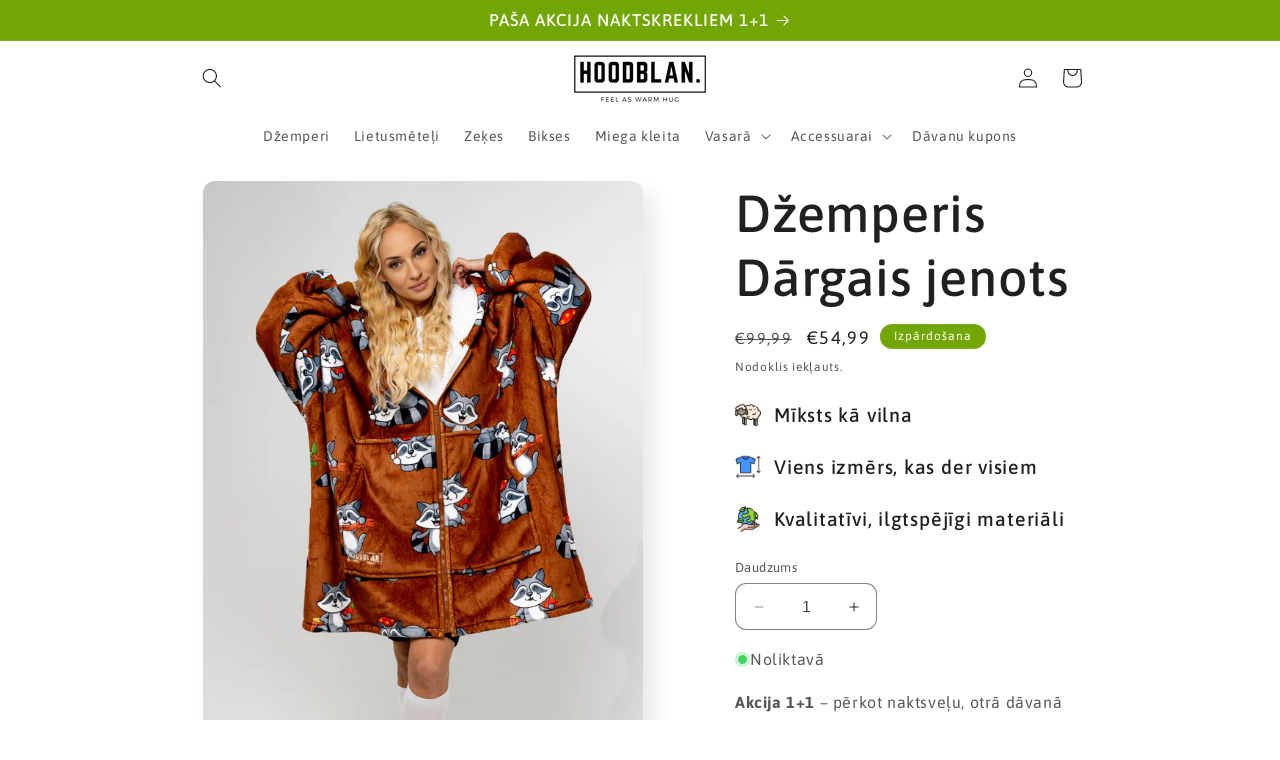

--- FILE ---
content_type: text/html; charset=utf-8
request_url: https://hoodblan.lv/products/rakastuneet-pesukarhut-huppari
body_size: 36358
content:
<!doctype html>
<html class="no-js" lang="lv">
  <head>
    <meta charset="utf-8">
    <meta http-equiv="X-UA-Compatible" content="IE=edge">
    <meta name="viewport" content="width=device-width,initial-scale=1">
    <meta name="theme-color" content="">
    <link rel="canonical" href="https://hoodblan.lv/products/rakastuneet-pesukarhut-huppari"><link rel="icon" type="image/png" href="//hoodblan.lv/cdn/shop/files/Real_Estate_Agency_Logo_1.webp?crop=center&height=32&v=1694016040&width=32"><link rel="preconnect" href="https://fonts.shopifycdn.com" crossorigin><title>
      Džemperis Dārgais jenots
 &ndash; hoodblan.lv</title>

    
      <meta name="description" content="Tämä HOODBLAN Pesukarhu -huppari on täydellinen illan viettoon! Nauti leffaillasta pehmeässä hupparissa. Edessä isot taskut ja vetoketju. Hanki omasi jo tänään!">
    

    

<meta property="og:site_name" content="hoodblan.lv">
<meta property="og:url" content="https://hoodblan.lv/products/rakastuneet-pesukarhut-huppari">
<meta property="og:title" content="Džemperis Dārgais jenots">
<meta property="og:type" content="product">
<meta property="og:description" content="Tämä HOODBLAN Pesukarhu -huppari on täydellinen illan viettoon! Nauti leffaillasta pehmeässä hupparissa. Edessä isot taskut ja vetoketju. Hanki omasi jo tänään!"><meta property="og:image" content="http://hoodblan.lv/cdn/shop/files/1_7b29a5ac-caec-4a2f-9af6-5271c2d472cd.png?v=1714466267">
  <meta property="og:image:secure_url" content="https://hoodblan.lv/cdn/shop/files/1_7b29a5ac-caec-4a2f-9af6-5271c2d472cd.png?v=1714466267">
  <meta property="og:image:width" content="1080">
  <meta property="og:image:height" content="1350"><meta property="og:price:amount" content="54,99">
  <meta property="og:price:currency" content="EUR"><meta name="twitter:card" content="summary_large_image">
<meta name="twitter:title" content="Džemperis Dārgais jenots">
<meta name="twitter:description" content="Tämä HOODBLAN Pesukarhu -huppari on täydellinen illan viettoon! Nauti leffaillasta pehmeässä hupparissa. Edessä isot taskut ja vetoketju. Hanki omasi jo tänään!">


    <script src="//hoodblan.lv/cdn/shop/t/3/assets/constants.js?v=58251544750838685771694006531" defer="defer"></script>
    <script src="//hoodblan.lv/cdn/shop/t/3/assets/pubsub.js?v=158357773527763999511694006532" defer="defer"></script>
    <script src="//hoodblan.lv/cdn/shop/t/3/assets/global.js?v=54939145903281508041694006531" defer="defer"></script><script>window.performance && window.performance.mark && window.performance.mark('shopify.content_for_header.start');</script><meta name="facebook-domain-verification" content="spk3qr3slwxrnkkhb5aj5q4oe1wh49">
<meta name="google-site-verification" content="wSFdLRKYE3aC7FoqhgzGO538BtspH_GwrahpvRDzolc">
<meta id="shopify-digital-wallet" name="shopify-digital-wallet" content="/59195588708/digital_wallets/dialog">
<link rel="alternate" type="application/json+oembed" href="https://hoodblan.lv/products/rakastuneet-pesukarhut-huppari.oembed">
<script async="async" src="/checkouts/internal/preloads.js?locale=lv-LV"></script>
<script id="shopify-features" type="application/json">{"accessToken":"3d4be746f592f988bfb6509012712449","betas":["rich-media-storefront-analytics"],"domain":"hoodblan.lv","predictiveSearch":true,"shopId":59195588708,"locale":"en"}</script>
<script>var Shopify = Shopify || {};
Shopify.shop = "hoodblan-lv.myshopify.com";
Shopify.locale = "lv";
Shopify.currency = {"active":"EUR","rate":"1.0"};
Shopify.country = "LV";
Shopify.theme = {"name":"Sense","id":158439113045,"schema_name":"Sense","schema_version":"11.0.0","theme_store_id":1356,"role":"main"};
Shopify.theme.handle = "null";
Shopify.theme.style = {"id":null,"handle":null};
Shopify.cdnHost = "hoodblan.lv/cdn";
Shopify.routes = Shopify.routes || {};
Shopify.routes.root = "/";</script>
<script type="module">!function(o){(o.Shopify=o.Shopify||{}).modules=!0}(window);</script>
<script>!function(o){function n(){var o=[];function n(){o.push(Array.prototype.slice.apply(arguments))}return n.q=o,n}var t=o.Shopify=o.Shopify||{};t.loadFeatures=n(),t.autoloadFeatures=n()}(window);</script>
<script id="shop-js-analytics" type="application/json">{"pageType":"product"}</script>
<script defer="defer" async type="module" src="//hoodblan.lv/cdn/shopifycloud/shop-js/modules/v2/client.init-shop-cart-sync_BT-GjEfc.en.esm.js"></script>
<script defer="defer" async type="module" src="//hoodblan.lv/cdn/shopifycloud/shop-js/modules/v2/chunk.common_D58fp_Oc.esm.js"></script>
<script defer="defer" async type="module" src="//hoodblan.lv/cdn/shopifycloud/shop-js/modules/v2/chunk.modal_xMitdFEc.esm.js"></script>
<script type="module">
  await import("//hoodblan.lv/cdn/shopifycloud/shop-js/modules/v2/client.init-shop-cart-sync_BT-GjEfc.en.esm.js");
await import("//hoodblan.lv/cdn/shopifycloud/shop-js/modules/v2/chunk.common_D58fp_Oc.esm.js");
await import("//hoodblan.lv/cdn/shopifycloud/shop-js/modules/v2/chunk.modal_xMitdFEc.esm.js");

  window.Shopify.SignInWithShop?.initShopCartSync?.({"fedCMEnabled":true,"windoidEnabled":true});

</script>
<script>(function() {
  var isLoaded = false;
  function asyncLoad() {
    if (isLoaded) return;
    isLoaded = true;
    var urls = ["https:\/\/loox.io\/widget\/ud1mtdDtlO\/loox.1714119502506.js?shop=hoodblan-lv.myshopify.com","https:\/\/my.logismart.lt\/shopify\/javascript\/main?shop=hoodblan-lv.myshopify.com"];
    for (var i = 0; i < urls.length; i++) {
      var s = document.createElement('script');
      s.type = 'text/javascript';
      s.async = true;
      s.src = urls[i];
      var x = document.getElementsByTagName('script')[0];
      x.parentNode.insertBefore(s, x);
    }
  };
  if(window.attachEvent) {
    window.attachEvent('onload', asyncLoad);
  } else {
    window.addEventListener('load', asyncLoad, false);
  }
})();</script>
<script id="__st">var __st={"a":59195588708,"offset":7200,"reqid":"941b2ee8-c31a-43c2-b619-b386913dcb4e-1769309688","pageurl":"hoodblan.lv\/products\/rakastuneet-pesukarhut-huppari","u":"caab398a393f","p":"product","rtyp":"product","rid":8784579625301};</script>
<script>window.ShopifyPaypalV4VisibilityTracking = true;</script>
<script id="captcha-bootstrap">!function(){'use strict';const t='contact',e='account',n='new_comment',o=[[t,t],['blogs',n],['comments',n],[t,'customer']],c=[[e,'customer_login'],[e,'guest_login'],[e,'recover_customer_password'],[e,'create_customer']],r=t=>t.map((([t,e])=>`form[action*='/${t}']:not([data-nocaptcha='true']) input[name='form_type'][value='${e}']`)).join(','),a=t=>()=>t?[...document.querySelectorAll(t)].map((t=>t.form)):[];function s(){const t=[...o],e=r(t);return a(e)}const i='password',u='form_key',d=['recaptcha-v3-token','g-recaptcha-response','h-captcha-response',i],f=()=>{try{return window.sessionStorage}catch{return}},m='__shopify_v',_=t=>t.elements[u];function p(t,e,n=!1){try{const o=window.sessionStorage,c=JSON.parse(o.getItem(e)),{data:r}=function(t){const{data:e,action:n}=t;return t[m]||n?{data:e,action:n}:{data:t,action:n}}(c);for(const[e,n]of Object.entries(r))t.elements[e]&&(t.elements[e].value=n);n&&o.removeItem(e)}catch(o){console.error('form repopulation failed',{error:o})}}const l='form_type',E='cptcha';function T(t){t.dataset[E]=!0}const w=window,h=w.document,L='Shopify',v='ce_forms',y='captcha';let A=!1;((t,e)=>{const n=(g='f06e6c50-85a8-45c8-87d0-21a2b65856fe',I='https://cdn.shopify.com/shopifycloud/storefront-forms-hcaptcha/ce_storefront_forms_captcha_hcaptcha.v1.5.2.iife.js',D={infoText:'Protected by hCaptcha',privacyText:'Privacy',termsText:'Terms'},(t,e,n)=>{const o=w[L][v],c=o.bindForm;if(c)return c(t,g,e,D).then(n);var r;o.q.push([[t,g,e,D],n]),r=I,A||(h.body.append(Object.assign(h.createElement('script'),{id:'captcha-provider',async:!0,src:r})),A=!0)});var g,I,D;w[L]=w[L]||{},w[L][v]=w[L][v]||{},w[L][v].q=[],w[L][y]=w[L][y]||{},w[L][y].protect=function(t,e){n(t,void 0,e),T(t)},Object.freeze(w[L][y]),function(t,e,n,w,h,L){const[v,y,A,g]=function(t,e,n){const i=e?o:[],u=t?c:[],d=[...i,...u],f=r(d),m=r(i),_=r(d.filter((([t,e])=>n.includes(e))));return[a(f),a(m),a(_),s()]}(w,h,L),I=t=>{const e=t.target;return e instanceof HTMLFormElement?e:e&&e.form},D=t=>v().includes(t);t.addEventListener('submit',(t=>{const e=I(t);if(!e)return;const n=D(e)&&!e.dataset.hcaptchaBound&&!e.dataset.recaptchaBound,o=_(e),c=g().includes(e)&&(!o||!o.value);(n||c)&&t.preventDefault(),c&&!n&&(function(t){try{if(!f())return;!function(t){const e=f();if(!e)return;const n=_(t);if(!n)return;const o=n.value;o&&e.removeItem(o)}(t);const e=Array.from(Array(32),(()=>Math.random().toString(36)[2])).join('');!function(t,e){_(t)||t.append(Object.assign(document.createElement('input'),{type:'hidden',name:u})),t.elements[u].value=e}(t,e),function(t,e){const n=f();if(!n)return;const o=[...t.querySelectorAll(`input[type='${i}']`)].map((({name:t})=>t)),c=[...d,...o],r={};for(const[a,s]of new FormData(t).entries())c.includes(a)||(r[a]=s);n.setItem(e,JSON.stringify({[m]:1,action:t.action,data:r}))}(t,e)}catch(e){console.error('failed to persist form',e)}}(e),e.submit())}));const S=(t,e)=>{t&&!t.dataset[E]&&(n(t,e.some((e=>e===t))),T(t))};for(const o of['focusin','change'])t.addEventListener(o,(t=>{const e=I(t);D(e)&&S(e,y())}));const B=e.get('form_key'),M=e.get(l),P=B&&M;t.addEventListener('DOMContentLoaded',(()=>{const t=y();if(P)for(const e of t)e.elements[l].value===M&&p(e,B);[...new Set([...A(),...v().filter((t=>'true'===t.dataset.shopifyCaptcha))])].forEach((e=>S(e,t)))}))}(h,new URLSearchParams(w.location.search),n,t,e,['guest_login'])})(!0,!0)}();</script>
<script integrity="sha256-4kQ18oKyAcykRKYeNunJcIwy7WH5gtpwJnB7kiuLZ1E=" data-source-attribution="shopify.loadfeatures" defer="defer" src="//hoodblan.lv/cdn/shopifycloud/storefront/assets/storefront/load_feature-a0a9edcb.js" crossorigin="anonymous"></script>
<script data-source-attribution="shopify.dynamic_checkout.dynamic.init">var Shopify=Shopify||{};Shopify.PaymentButton=Shopify.PaymentButton||{isStorefrontPortableWallets:!0,init:function(){window.Shopify.PaymentButton.init=function(){};var t=document.createElement("script");t.src="https://hoodblan.lv/cdn/shopifycloud/portable-wallets/latest/portable-wallets.en.js",t.type="module",document.head.appendChild(t)}};
</script>
<script data-source-attribution="shopify.dynamic_checkout.buyer_consent">
  function portableWalletsHideBuyerConsent(e){var t=document.getElementById("shopify-buyer-consent"),n=document.getElementById("shopify-subscription-policy-button");t&&n&&(t.classList.add("hidden"),t.setAttribute("aria-hidden","true"),n.removeEventListener("click",e))}function portableWalletsShowBuyerConsent(e){var t=document.getElementById("shopify-buyer-consent"),n=document.getElementById("shopify-subscription-policy-button");t&&n&&(t.classList.remove("hidden"),t.removeAttribute("aria-hidden"),n.addEventListener("click",e))}window.Shopify?.PaymentButton&&(window.Shopify.PaymentButton.hideBuyerConsent=portableWalletsHideBuyerConsent,window.Shopify.PaymentButton.showBuyerConsent=portableWalletsShowBuyerConsent);
</script>
<script data-source-attribution="shopify.dynamic_checkout.cart.bootstrap">document.addEventListener("DOMContentLoaded",(function(){function t(){return document.querySelector("shopify-accelerated-checkout-cart, shopify-accelerated-checkout")}if(t())Shopify.PaymentButton.init();else{new MutationObserver((function(e,n){t()&&(Shopify.PaymentButton.init(),n.disconnect())})).observe(document.body,{childList:!0,subtree:!0})}}));
</script>
<script id="sections-script" data-sections="header" defer="defer" src="//hoodblan.lv/cdn/shop/t/3/compiled_assets/scripts.js?v=739"></script>
<script>window.performance && window.performance.mark && window.performance.mark('shopify.content_for_header.end');</script>


    <style data-shopify>
      @font-face {
  font-family: Asap;
  font-weight: 400;
  font-style: normal;
  font-display: swap;
  src: url("//hoodblan.lv/cdn/fonts/asap/asap_n4.994be5d5211fe3b2dda4ebd41cf2b04f4dfe140e.woff2") format("woff2"),
       url("//hoodblan.lv/cdn/fonts/asap/asap_n4.e7f26429238df8651924f4a97a5e9467c7cf683b.woff") format("woff");
}

      @font-face {
  font-family: Asap;
  font-weight: 700;
  font-style: normal;
  font-display: swap;
  src: url("//hoodblan.lv/cdn/fonts/asap/asap_n7.3209f7e23b2ef01c793f40c7556e6532b06b5f1e.woff2") format("woff2"),
       url("//hoodblan.lv/cdn/fonts/asap/asap_n7.b0a0b6deb369ccc0b973a1d12f3530d5e4373c77.woff") format("woff");
}

      @font-face {
  font-family: Asap;
  font-weight: 400;
  font-style: italic;
  font-display: swap;
  src: url("//hoodblan.lv/cdn/fonts/asap/asap_i4.3c59c01b158892bd0ef8b61bc7f081c23ae9b42e.woff2") format("woff2"),
       url("//hoodblan.lv/cdn/fonts/asap/asap_i4.014f2bc4fda2741d520d341143cf61b2d5e0d21e.woff") format("woff");
}

      @font-face {
  font-family: Asap;
  font-weight: 700;
  font-style: italic;
  font-display: swap;
  src: url("//hoodblan.lv/cdn/fonts/asap/asap_i7.54957565625fd1dffc964521d01f3da61e596089.woff2") format("woff2"),
       url("//hoodblan.lv/cdn/fonts/asap/asap_i7.98e2b88b25225290e9c09e36eb54e243fd11491f.woff") format("woff");
}

      @font-face {
  font-family: Asap;
  font-weight: 500;
  font-style: normal;
  font-display: swap;
  src: url("//hoodblan.lv/cdn/fonts/asap/asap_n5.949725c0893cb5066ad10dd4249fc3b33addbc71.woff2") format("woff2"),
       url("//hoodblan.lv/cdn/fonts/asap/asap_n5.146799862d4fc1c158d00632c08c75bed858cce0.woff") format("woff");
}


      
        :root,
        .color-background-1 {
          --color-background: 255,255,255;
        
          --gradient-background: linear-gradient(180deg, rgba(255, 255, 255, 1), rgba(255, 255, 255, 1) 99%);
        
        --color-foreground: 32,32,32;
        --color-shadow: 32,32,32;
        --color-button: 114,166,3;
        --color-button-text: 255,255,255;
        --color-secondary-button: 255,255,255;
        --color-secondary-button-text: 32,32,32;
        --color-link: 32,32,32;
        --color-badge-foreground: 32,32,32;
        --color-badge-background: 255,255,255;
        --color-badge-border: 32,32,32;
        --payment-terms-background-color: rgb(255 255 255);
      }
      
        
        .color-background-2 {
          --color-background: 32,32,32;
        
          --gradient-background: radial-gradient(rgba(32, 32, 32, 1), rgba(32, 32, 32, 1) 100%);
        
        --color-foreground: 255,255,255;
        --color-shadow: 255,255,255;
        --color-button: 255,255,255;
        --color-button-text: 255,255,255;
        --color-secondary-button: 32,32,32;
        --color-secondary-button-text: 114,166,3;
        --color-link: 114,166,3;
        --color-badge-foreground: 255,255,255;
        --color-badge-background: 32,32,32;
        --color-badge-border: 255,255,255;
        --payment-terms-background-color: rgb(32 32 32);
      }
      
        
        .color-inverse {
          --color-background: 32,32,32;
        
          --gradient-background: #202020;
        
        --color-foreground: 253,251,247;
        --color-shadow: 221,29,29;
        --color-button: 253,251,247;
        --color-button-text: 221,29,29;
        --color-secondary-button: 32,32,32;
        --color-secondary-button-text: 253,251,247;
        --color-link: 253,251,247;
        --color-badge-foreground: 253,251,247;
        --color-badge-background: 32,32,32;
        --color-badge-border: 253,251,247;
        --payment-terms-background-color: rgb(32 32 32);
      }
      
        
        .color-accent-1 {
          --color-background: 114,166,3;
        
          --gradient-background: #72a603;
        
        --color-foreground: 255,255,255;
        --color-shadow: 255,255,255;
        --color-button: 255,255,255;
        --color-button-text: 255,255,255;
        --color-secondary-button: 114,166,3;
        --color-secondary-button-text: 255,255,255;
        --color-link: 255,255,255;
        --color-badge-foreground: 255,255,255;
        --color-badge-background: 114,166,3;
        --color-badge-border: 255,255,255;
        --payment-terms-background-color: rgb(114 166 3);
      }
      
        
        .color-accent-2 {
          --color-background: 94,54,83;
        
          --gradient-background: linear-gradient(320deg, rgba(134, 16, 106, 1), rgba(94, 54, 83, 1) 100%);
        
        --color-foreground: 253,251,247;
        --color-shadow: 46,42,57;
        --color-button: 253,251,247;
        --color-button-text: 94,54,83;
        --color-secondary-button: 94,54,83;
        --color-secondary-button-text: 253,251,247;
        --color-link: 253,251,247;
        --color-badge-foreground: 253,251,247;
        --color-badge-background: 94,54,83;
        --color-badge-border: 253,251,247;
        --payment-terms-background-color: rgb(94 54 83);
      }
      
        
        .color-scheme-af73d1c0-8a15-4904-a027-83b57cabeae2 {
          --color-background: 255,255,255;
        
          --gradient-background: linear-gradient(180deg, rgba(255, 255, 255, 1), rgba(255, 255, 255, 1) 100%);
        
        --color-foreground: 32,32,32;
        --color-shadow: 32,32,32;
        --color-button: 114,166,3;
        --color-button-text: 255,255,255;
        --color-secondary-button: 255,255,255;
        --color-secondary-button-text: 32,32,32;
        --color-link: 32,32,32;
        --color-badge-foreground: 32,32,32;
        --color-badge-background: 255,255,255;
        --color-badge-border: 32,32,32;
        --payment-terms-background-color: rgb(255 255 255);
      }
      
        
        .color-scheme-261d9a64-ad32-4670-8798-e3b3ded20d1f {
          --color-background: 255,255,255;
        
          --gradient-background: linear-gradient(180deg, rgba(255, 255, 255, 1), rgba(255, 255, 255, 1) 99%);
        
        --color-foreground: 32,32,32;
        --color-shadow: 32,32,32;
        --color-button: 32,32,32;
        --color-button-text: 255,255,255;
        --color-secondary-button: 255,255,255;
        --color-secondary-button-text: 32,32,32;
        --color-link: 32,32,32;
        --color-badge-foreground: 32,32,32;
        --color-badge-background: 255,255,255;
        --color-badge-border: 32,32,32;
        --payment-terms-background-color: rgb(255 255 255);
      }
      

      body, .color-background-1, .color-background-2, .color-inverse, .color-accent-1, .color-accent-2, .color-scheme-af73d1c0-8a15-4904-a027-83b57cabeae2, .color-scheme-261d9a64-ad32-4670-8798-e3b3ded20d1f {
        color: rgba(var(--color-foreground), 0.75);
        background-color: rgb(var(--color-background));
      }

      :root {
        --font-body-family: Asap, sans-serif;
        --font-body-style: normal;
        --font-body-weight: 400;
        --font-body-weight-bold: 700;

        --font-heading-family: Asap, sans-serif;
        --font-heading-style: normal;
        --font-heading-weight: 500;

        --font-body-scale: 1.0;
        --font-heading-scale: 1.3;

        --media-padding: px;
        --media-border-opacity: 0.1;
        --media-border-width: 0px;
        --media-radius: 12px;
        --media-shadow-opacity: 0.1;
        --media-shadow-horizontal-offset: 10px;
        --media-shadow-vertical-offset: 12px;
        --media-shadow-blur-radius: 20px;
        --media-shadow-visible: 1;

        --page-width: 100rem;
        --page-width-margin: 0rem;

        --product-card-image-padding: 0.0rem;
        --product-card-corner-radius: 1.2rem;
        --product-card-text-alignment: center;
        --product-card-border-width: 0.0rem;
        --product-card-border-opacity: 0.1;
        --product-card-shadow-opacity: 0.05;
        --product-card-shadow-visible: 1;
        --product-card-shadow-horizontal-offset: 1.0rem;
        --product-card-shadow-vertical-offset: 1.0rem;
        --product-card-shadow-blur-radius: 3.5rem;

        --collection-card-image-padding: 0.0rem;
        --collection-card-corner-radius: 1.2rem;
        --collection-card-text-alignment: center;
        --collection-card-border-width: 0.0rem;
        --collection-card-border-opacity: 0.1;
        --collection-card-shadow-opacity: 0.05;
        --collection-card-shadow-visible: 1;
        --collection-card-shadow-horizontal-offset: 1.0rem;
        --collection-card-shadow-vertical-offset: 1.0rem;
        --collection-card-shadow-blur-radius: 3.5rem;

        --blog-card-image-padding: 0.0rem;
        --blog-card-corner-radius: 1.2rem;
        --blog-card-text-alignment: center;
        --blog-card-border-width: 0.0rem;
        --blog-card-border-opacity: 0.1;
        --blog-card-shadow-opacity: 0.05;
        --blog-card-shadow-visible: 1;
        --blog-card-shadow-horizontal-offset: 1.0rem;
        --blog-card-shadow-vertical-offset: 1.0rem;
        --blog-card-shadow-blur-radius: 3.5rem;

        --badge-corner-radius: 2.0rem;

        --popup-border-width: 1px;
        --popup-border-opacity: 0.1;
        --popup-corner-radius: 22px;
        --popup-shadow-opacity: 0.1;
        --popup-shadow-horizontal-offset: 10px;
        --popup-shadow-vertical-offset: 12px;
        --popup-shadow-blur-radius: 20px;

        --drawer-border-width: 1px;
        --drawer-border-opacity: 0.1;
        --drawer-shadow-opacity: 0.0;
        --drawer-shadow-horizontal-offset: 0px;
        --drawer-shadow-vertical-offset: 4px;
        --drawer-shadow-blur-radius: 5px;

        --spacing-sections-desktop: 36px;
        --spacing-sections-mobile: 25px;

        --grid-desktop-vertical-spacing: 40px;
        --grid-desktop-horizontal-spacing: 40px;
        --grid-mobile-vertical-spacing: 20px;
        --grid-mobile-horizontal-spacing: 20px;

        --text-boxes-border-opacity: 0.1;
        --text-boxes-border-width: 0px;
        --text-boxes-radius: 24px;
        --text-boxes-shadow-opacity: 0.0;
        --text-boxes-shadow-visible: 0;
        --text-boxes-shadow-horizontal-offset: 10px;
        --text-boxes-shadow-vertical-offset: 12px;
        --text-boxes-shadow-blur-radius: 20px;

        --buttons-radius: 10px;
        --buttons-radius-outset: 10px;
        --buttons-border-width: 0px;
        --buttons-border-opacity: 0.55;
        --buttons-shadow-opacity: 0.0;
        --buttons-shadow-visible: 0;
        --buttons-shadow-horizontal-offset: 0px;
        --buttons-shadow-vertical-offset: 4px;
        --buttons-shadow-blur-radius: 5px;
        --buttons-border-offset: 0.3px;

        --inputs-radius: 10px;
        --inputs-border-width: 1px;
        --inputs-border-opacity: 0.55;
        --inputs-shadow-opacity: 0.0;
        --inputs-shadow-horizontal-offset: 0px;
        --inputs-margin-offset: 0px;
        --inputs-shadow-vertical-offset: 4px;
        --inputs-shadow-blur-radius: 5px;
        --inputs-radius-outset: 11px;

        --variant-pills-radius: 10px;
        --variant-pills-border-width: 0px;
        --variant-pills-border-opacity: 0.1;
        --variant-pills-shadow-opacity: 0.0;
        --variant-pills-shadow-horizontal-offset: 0px;
        --variant-pills-shadow-vertical-offset: 4px;
        --variant-pills-shadow-blur-radius: 5px;
      }

      *,
      *::before,
      *::after {
        box-sizing: inherit;
      }

      html {
        box-sizing: border-box;
        font-size: calc(var(--font-body-scale) * 62.5%);
        height: 100%;
      }

      body {
        display: grid;
        grid-template-rows: auto auto 1fr auto;
        grid-template-columns: 100%;
        min-height: 100%;
        margin: 0;
        font-size: 1.5rem;
        letter-spacing: 0.06rem;
        line-height: calc(1 + 0.8 / var(--font-body-scale));
        font-family: var(--font-body-family);
        font-style: var(--font-body-style);
        font-weight: var(--font-body-weight);
      }

      @media screen and (min-width: 750px) {
        body {
          font-size: 1.6rem;
        }
      }
    </style>

    <link href="//hoodblan.lv/cdn/shop/t/3/assets/base.css?v=857188114327262331694006530" rel="stylesheet" type="text/css" media="all" />
<link rel="preload" as="font" href="//hoodblan.lv/cdn/fonts/asap/asap_n4.994be5d5211fe3b2dda4ebd41cf2b04f4dfe140e.woff2" type="font/woff2" crossorigin><link rel="preload" as="font" href="//hoodblan.lv/cdn/fonts/asap/asap_n5.949725c0893cb5066ad10dd4249fc3b33addbc71.woff2" type="font/woff2" crossorigin><link
        rel="stylesheet"
        href="//hoodblan.lv/cdn/shop/t/3/assets/component-predictive-search.css?v=118923337488134913561694006531"
        media="print"
        onload="this.media='all'"
      ><script>
      document.documentElement.className = document.documentElement.className.replace('no-js', 'js');
      if (Shopify.designMode) {
        document.documentElement.classList.add('shopify-design-mode');
      }
    </script>
  <!-- BEGIN app block: shopify://apps/consentmo-gdpr/blocks/gdpr_cookie_consent/4fbe573f-a377-4fea-9801-3ee0858cae41 -->


<!-- END app block --><!-- BEGIN app block: shopify://apps/amplify-bundles-upsell/blocks/main-widget-loader-script/f54ff67e-3f69-4df2-845e-7476ce633252 -->  
  <script defer src="https://cdn.pickystory.com/widget/dist/latest/pickystory-widget.min.js"></script>




<script>
  window.pickystory = window.pickystory || {};
  window.pickystory.localization = {
  
    routes: {
      'routes.root_url': '/',
      'routes.account_url': '/account',
      'routes.account_login_url': 'https://shopify.com/59195588708/account?locale=lv&region_country=LV',
      'routes.account_logout_url': '/account/logout',
      'routes.account_register_url': 'https://shopify.com/59195588708/account?locale=lv',
      'routes.account_addresses_url': '/account/addresses',
      'routes.collections_url': '/collections',
      'routes.all_products_collection_url': '/collections/all',
      'routes.search_url': '/search',
      'routes.predictive_search_url': '/search/suggest',
      'routes.cart_url': '/cart',
      'routes.cart_add_url': '/cart/add',
      'routes.cart_change_url': '/cart/change',
      'routes.cart_clear_url': '/cart/clear',
      'routes.cart_update_url': '/cart/update',
      'routes.product_recommendations_url': '/recommendations/products',
    },
  };</script>





<!-- BEGIN app snippet: global-theme-settings --><script data-amplify="global-settings-json-data" type="application/json">
{
  "settings": {"enablePickyStoryBranding":true,"enableSwitchingLanguages":false,"enableLocalizeCurrency":true,"enableCompactVariantPicker":false,"bundleDiscountTitle":"AMPLIFY-DISCOUNT","quantityBreaksDiscountTitle":"PICKY-VOLUME-DISCOUNT","bundleNoteDescription":"Bundle “${bundle_name}” (group ${purchased_bundle_id})","bundleNotePrefix":"Part of","displayBundleNoteOnChildProducts":true,"redirectFromBuilderInlineProductPageToScenario":true,"displayShopifyCompareAtPriceOnByobProduct":false,"showByobSectionsOpenedByDefault":false,"variantPickerLook":"Dropdown","showProductCardImagesWithoutVariant":true,"productCardImagesAspectRatioHeight":7,"productCardImagesAspectRatioWidth":5,"enableWidgetSDK":false},
  "amplifyTheme": {"settings":{"showProductCardLabels":true,"showProductQuantityInput":true,"showProductCardImagesWithoutVariant":true,"widgetsHeaderAlignment":"Left","widgetsCtaAlignment":"Bottom","variantPickerLook":"Dropdown","variantColorPickerLook":"Dropdown","showSelectedSwatchLabel":false,"enableOptionTitleDisplay":false},"styles":{"themeBackgroundColor":"#FFFFFF","themeColor":"#1B1C30","themeAccentBackgroundColor":"#1B1C30","themeAccentColor":"#FFFFFF","themeFontFamily":"Sans-serif","themeBorderRadiusScale":0,"productCardNameFontSizeScale":1,"productCardNameFontWeightScale":1,"productCardNameColor":null,"productCardImagesAspectRatioHeight":7,"productCardImagesAspectRatioWidth":5,"productCardTotalPriceFontSizeScale":1,"productCardTotalPriceFontWeightScale":1,"productCardTotalPriceColor":null,"productComparePriceFontSizeScale":1,"productComparePriceFontWeightScale":1,"productComparePriceColor":null,"productCheckboxBackgroundColor":null,"productCheckboxColor":null,"widgetsHeaderFontSizeScale":1,"widgetsHeaderFontWeightScale":1,"widgetsHeaderColor":null,"widgetsSubHeaderFontSizeScale":1,"widgetsSubHeaderFontWeightScale":1,"widgetsSubHeaderColor":null,"widgetsCtaFontSizeScale":1,"widgetsCtaFontWeightScale":1,"widgetsCtaBackgroundColor":null,"widgetsCtaColor":null,"widgetsCheckboxBackgroundColor":null,"widgetsCheckboxColor":null,"widgetsPriceFontSizeScale":1,"widgetsPriceFontWeightScale":1,"widgetsPriceColor":null,"widgetsDiscountPriceFontSizeScale":1,"widgetsDiscountPriceFontWeightScale":1,"widgetsDiscountPriceColor":null,"swatchesSizeScale":1,"swatchesBorderRadiusScale":1,"swatchesBorderWidthScale":0.25,"selectedSwatchLabelSizeScale":1,"pillsSizeScale":1,"pillsBorderRadiusScale":1,"pillsBorderWidthScale":0.25,"themeCustomCss":""}}
}
</script>


  <style data-amplify-widget-styles>
    .picky-widget {
      --ps-theme-font-family: Sans-serif;
      --ps-theme-color: #1B1C30;
      --ps-theme-background-color: #FFFFFF;
      --ps-theme-accent-color: #FFFFFF;
      --ps-theme-accent-background-color: #1B1C30;
      --ps-theme-product-card-name-font-size-scale: 1;
      --ps-theme-product-card-name-font-weight-scale: 1;
      --ps-theme-widgets-header-font-size-scale: 1;
      --ps-theme-widgets-header-font-weight-scale: 1;
      --ps-theme-widgets-sub-header-font-size-scale: 1;
      --ps-theme-widgets-sub-header-font-weight-scale: 1;
      --ps-theme-widgets-cta-font-size-scale: 1;
      --ps-theme-widgets-cta-font-weight-scale: 1;
      --ps-theme-swatches-size-scale: 1;
      --ps-theme-swatches-radius-scale: 1;
      --ps-theme-swatches-border-scale: 0.25;
      --ps-theme-pills-size-scale: 1;
      --ps-theme-pills-radius-scale: 1;
      --ps-theme-pills-border-scale: 0.25;
    }
    
  </style>

<!-- END app snippet -->


  <script>
    window.pickystory = window.pickystory || {};
    window.pickystory.currentPageProduct = { id: 8784579625301 };
  </script>

<!-- BEGIN app snippet: amplify-data -->










  
<!-- BEGIN app snippet: force-byob-inline-page-redirect -->


  
    
    
    
  

<!-- END app snippet -->

  
<!-- BEGIN app snippet: amplify-products-json --><script data-amplify="bundle-products-json-data" type="application/json">
  {
    "products": [{
        "availableForSale": true,
        "id": 8784579625301,
        "handle": "rakastuneet-pesukarhut-huppari",
        "title": "Džemperis Dārgais jenots",
        "bodyHtml": "\u003cp\u003e \u003c\/p\u003e\n\u003ch4 class=\"p1\"\u003eNav šaubu par komfortu, kuru sajutīsiet ar šo Hoodblan džemperi! 😉\u003c\/h4\u003e\n\u003cp\u003e☕️ Šo džemperi varat valkāt aukstos rītos, lai veiktu rīta darbu, dzertu kafiju, brokastojot vai kā halātu pēc dušas.\u003cbr\u003e\u003cbr\u003e💃 Mājās varat brīvi kustēties un nejusties ierobežoti ar cieši pieguļošu apģērbu. HOODBLAN ir jūsu brīvība kustēties, atpūsties un justies labi.\u003cbr\u003e\u003c\/p\u003e\n\u003cp class=\"p1\"\u003e\u003cspan class=\"s1\"\u003e\u003c\/span\u003e\u003cspan class=\"s1\"\u003e🐑\u003c\/span\u003e\u003cspan\u003e \u003c\/span\u003eDžemperi ir izgatavoti no augstākās kvalitātes materiāliem, lai jūs justos kā uz siltiem mākoņiem, vai arī kā glāstot vismīkstāko vilnu.\u003c\/p\u003e\n\u003cp class=\"p1\"\u003e😜 Ikvienam ir nepieciešams tas viens apģērba gabals, kas sagādā prieku, emocijas un paceļ garastāvokli. Jūs varat izvēlēties dažādus dizainus, lai atrastu to, kas vislabāk atspoguļo jūsu personību.\u003c\/p\u003e",
        "vendor": "Hoodblan Sweden",
        "imageSrc": "\/\/hoodblan.lv\/cdn\/shop\/files\/1_7b29a5ac-caec-4a2f-9af6-5271c2d472cd.png?v=1714466267","variants": [{
            "availableForSale": true,
            "id": 47240113717589,
            "title": "Default Title",
            "price": 5499,
            "compareAtPrice": 9999,
            "sku": "1300",
            "image": {
              "id": null,
              "height": null,
              "position": null,
              "src": null,
              "width": null
            },
            "selectedOptions": [{
                
                
                "id": 607317721429,
                "name": "Default Title"
              }
]}],
        "options": [{
            "name": "Title",
            "position": 1,
            "selectedValue": "Default Title",
            "optionValues": [{
                
                
                "id": 607317721429,
                "name": "Default Title"
              }
]
          }
],
        "images": [{
            "id": 53757485023573,
            "height": 1350,
            "position": 1,
            "src": "\/\/hoodblan.lv\/cdn\/shop\/files\/1_7b29a5ac-caec-4a2f-9af6-5271c2d472cd.png?v=1714466267",
            "width": 1080
          },
{
            "id": 50924555469141,
            "height": 1350,
            "position": 2,
            "src": "\/\/hoodblan.lv\/cdn\/shop\/products\/Dizainasbepavadinimo_29.png?v=1714466267",
            "width": 1080
          },
{
            "id": 53757485056341,
            "height": 1350,
            "position": 3,
            "src": "\/\/hoodblan.lv\/cdn\/shop\/files\/2_02623be5-05a7-4928-b5ca-034e1a80edeb.png?v=1714466267",
            "width": 1080
          },
{
            "id": 50924555501909,
            "height": 1350,
            "position": 4,
            "src": "\/\/hoodblan.lv\/cdn\/shop\/products\/4_0652b6a0-7a5b-424a-9530-5f231b09f1bb.png?v=1714466267",
            "width": 1080
          },
{
            "id": 50924555534677,
            "height": 1350,
            "position": 5,
            "src": "\/\/hoodblan.lv\/cdn\/shop\/products\/7.png?v=1714466267",
            "width": 1080
          },
{
            "id": 50924555567445,
            "height": 1350,
            "position": 6,
            "src": "\/\/hoodblan.lv\/cdn\/shop\/products\/3_bc00aef8-93e1-4914-8cb8-e8cee7ca2258.png?v=1714466267",
            "width": 1080
          },
{
            "id": 50924555600213,
            "height": 1350,
            "position": 7,
            "src": "\/\/hoodblan.lv\/cdn\/shop\/products\/2_5657dbbf-80af-425f-bcd1-b8335ac63666.png?v=1714466267",
            "width": 1080
          }
]
      }]
  }
</script>
<!-- END app snippet -->


<!-- END app snippet -->
<!-- END app block --><script src="https://cdn.shopify.com/extensions/019be9e8-7389-72d2-90ad-753cce315171/consentmo-gdpr-595/assets/consentmo_cookie_consent.js" type="text/javascript" defer="defer"></script>
<link href="https://monorail-edge.shopifysvc.com" rel="dns-prefetch">
<script>(function(){if ("sendBeacon" in navigator && "performance" in window) {try {var session_token_from_headers = performance.getEntriesByType('navigation')[0].serverTiming.find(x => x.name == '_s').description;} catch {var session_token_from_headers = undefined;}var session_cookie_matches = document.cookie.match(/_shopify_s=([^;]*)/);var session_token_from_cookie = session_cookie_matches && session_cookie_matches.length === 2 ? session_cookie_matches[1] : "";var session_token = session_token_from_headers || session_token_from_cookie || "";function handle_abandonment_event(e) {var entries = performance.getEntries().filter(function(entry) {return /monorail-edge.shopifysvc.com/.test(entry.name);});if (!window.abandonment_tracked && entries.length === 0) {window.abandonment_tracked = true;var currentMs = Date.now();var navigation_start = performance.timing.navigationStart;var payload = {shop_id: 59195588708,url: window.location.href,navigation_start,duration: currentMs - navigation_start,session_token,page_type: "product"};window.navigator.sendBeacon("https://monorail-edge.shopifysvc.com/v1/produce", JSON.stringify({schema_id: "online_store_buyer_site_abandonment/1.1",payload: payload,metadata: {event_created_at_ms: currentMs,event_sent_at_ms: currentMs}}));}}window.addEventListener('pagehide', handle_abandonment_event);}}());</script>
<script id="web-pixels-manager-setup">(function e(e,d,r,n,o){if(void 0===o&&(o={}),!Boolean(null===(a=null===(i=window.Shopify)||void 0===i?void 0:i.analytics)||void 0===a?void 0:a.replayQueue)){var i,a;window.Shopify=window.Shopify||{};var t=window.Shopify;t.analytics=t.analytics||{};var s=t.analytics;s.replayQueue=[],s.publish=function(e,d,r){return s.replayQueue.push([e,d,r]),!0};try{self.performance.mark("wpm:start")}catch(e){}var l=function(){var e={modern:/Edge?\/(1{2}[4-9]|1[2-9]\d|[2-9]\d{2}|\d{4,})\.\d+(\.\d+|)|Firefox\/(1{2}[4-9]|1[2-9]\d|[2-9]\d{2}|\d{4,})\.\d+(\.\d+|)|Chrom(ium|e)\/(9{2}|\d{3,})\.\d+(\.\d+|)|(Maci|X1{2}).+ Version\/(15\.\d+|(1[6-9]|[2-9]\d|\d{3,})\.\d+)([,.]\d+|)( \(\w+\)|)( Mobile\/\w+|) Safari\/|Chrome.+OPR\/(9{2}|\d{3,})\.\d+\.\d+|(CPU[ +]OS|iPhone[ +]OS|CPU[ +]iPhone|CPU IPhone OS|CPU iPad OS)[ +]+(15[._]\d+|(1[6-9]|[2-9]\d|\d{3,})[._]\d+)([._]\d+|)|Android:?[ /-](13[3-9]|1[4-9]\d|[2-9]\d{2}|\d{4,})(\.\d+|)(\.\d+|)|Android.+Firefox\/(13[5-9]|1[4-9]\d|[2-9]\d{2}|\d{4,})\.\d+(\.\d+|)|Android.+Chrom(ium|e)\/(13[3-9]|1[4-9]\d|[2-9]\d{2}|\d{4,})\.\d+(\.\d+|)|SamsungBrowser\/([2-9]\d|\d{3,})\.\d+/,legacy:/Edge?\/(1[6-9]|[2-9]\d|\d{3,})\.\d+(\.\d+|)|Firefox\/(5[4-9]|[6-9]\d|\d{3,})\.\d+(\.\d+|)|Chrom(ium|e)\/(5[1-9]|[6-9]\d|\d{3,})\.\d+(\.\d+|)([\d.]+$|.*Safari\/(?![\d.]+ Edge\/[\d.]+$))|(Maci|X1{2}).+ Version\/(10\.\d+|(1[1-9]|[2-9]\d|\d{3,})\.\d+)([,.]\d+|)( \(\w+\)|)( Mobile\/\w+|) Safari\/|Chrome.+OPR\/(3[89]|[4-9]\d|\d{3,})\.\d+\.\d+|(CPU[ +]OS|iPhone[ +]OS|CPU[ +]iPhone|CPU IPhone OS|CPU iPad OS)[ +]+(10[._]\d+|(1[1-9]|[2-9]\d|\d{3,})[._]\d+)([._]\d+|)|Android:?[ /-](13[3-9]|1[4-9]\d|[2-9]\d{2}|\d{4,})(\.\d+|)(\.\d+|)|Mobile Safari.+OPR\/([89]\d|\d{3,})\.\d+\.\d+|Android.+Firefox\/(13[5-9]|1[4-9]\d|[2-9]\d{2}|\d{4,})\.\d+(\.\d+|)|Android.+Chrom(ium|e)\/(13[3-9]|1[4-9]\d|[2-9]\d{2}|\d{4,})\.\d+(\.\d+|)|Android.+(UC? ?Browser|UCWEB|U3)[ /]?(15\.([5-9]|\d{2,})|(1[6-9]|[2-9]\d|\d{3,})\.\d+)\.\d+|SamsungBrowser\/(5\.\d+|([6-9]|\d{2,})\.\d+)|Android.+MQ{2}Browser\/(14(\.(9|\d{2,})|)|(1[5-9]|[2-9]\d|\d{3,})(\.\d+|))(\.\d+|)|K[Aa][Ii]OS\/(3\.\d+|([4-9]|\d{2,})\.\d+)(\.\d+|)/},d=e.modern,r=e.legacy,n=navigator.userAgent;return n.match(d)?"modern":n.match(r)?"legacy":"unknown"}(),u="modern"===l?"modern":"legacy",c=(null!=n?n:{modern:"",legacy:""})[u],f=function(e){return[e.baseUrl,"/wpm","/b",e.hashVersion,"modern"===e.buildTarget?"m":"l",".js"].join("")}({baseUrl:d,hashVersion:r,buildTarget:u}),m=function(e){var d=e.version,r=e.bundleTarget,n=e.surface,o=e.pageUrl,i=e.monorailEndpoint;return{emit:function(e){var a=e.status,t=e.errorMsg,s=(new Date).getTime(),l=JSON.stringify({metadata:{event_sent_at_ms:s},events:[{schema_id:"web_pixels_manager_load/3.1",payload:{version:d,bundle_target:r,page_url:o,status:a,surface:n,error_msg:t},metadata:{event_created_at_ms:s}}]});if(!i)return console&&console.warn&&console.warn("[Web Pixels Manager] No Monorail endpoint provided, skipping logging."),!1;try{return self.navigator.sendBeacon.bind(self.navigator)(i,l)}catch(e){}var u=new XMLHttpRequest;try{return u.open("POST",i,!0),u.setRequestHeader("Content-Type","text/plain"),u.send(l),!0}catch(e){return console&&console.warn&&console.warn("[Web Pixels Manager] Got an unhandled error while logging to Monorail."),!1}}}}({version:r,bundleTarget:l,surface:e.surface,pageUrl:self.location.href,monorailEndpoint:e.monorailEndpoint});try{o.browserTarget=l,function(e){var d=e.src,r=e.async,n=void 0===r||r,o=e.onload,i=e.onerror,a=e.sri,t=e.scriptDataAttributes,s=void 0===t?{}:t,l=document.createElement("script"),u=document.querySelector("head"),c=document.querySelector("body");if(l.async=n,l.src=d,a&&(l.integrity=a,l.crossOrigin="anonymous"),s)for(var f in s)if(Object.prototype.hasOwnProperty.call(s,f))try{l.dataset[f]=s[f]}catch(e){}if(o&&l.addEventListener("load",o),i&&l.addEventListener("error",i),u)u.appendChild(l);else{if(!c)throw new Error("Did not find a head or body element to append the script");c.appendChild(l)}}({src:f,async:!0,onload:function(){if(!function(){var e,d;return Boolean(null===(d=null===(e=window.Shopify)||void 0===e?void 0:e.analytics)||void 0===d?void 0:d.initialized)}()){var d=window.webPixelsManager.init(e)||void 0;if(d){var r=window.Shopify.analytics;r.replayQueue.forEach((function(e){var r=e[0],n=e[1],o=e[2];d.publishCustomEvent(r,n,o)})),r.replayQueue=[],r.publish=d.publishCustomEvent,r.visitor=d.visitor,r.initialized=!0}}},onerror:function(){return m.emit({status:"failed",errorMsg:"".concat(f," has failed to load")})},sri:function(e){var d=/^sha384-[A-Za-z0-9+/=]+$/;return"string"==typeof e&&d.test(e)}(c)?c:"",scriptDataAttributes:o}),m.emit({status:"loading"})}catch(e){m.emit({status:"failed",errorMsg:(null==e?void 0:e.message)||"Unknown error"})}}})({shopId: 59195588708,storefrontBaseUrl: "https://hoodblan.lv",extensionsBaseUrl: "https://extensions.shopifycdn.com/cdn/shopifycloud/web-pixels-manager",monorailEndpoint: "https://monorail-edge.shopifysvc.com/unstable/produce_batch",surface: "storefront-renderer",enabledBetaFlags: ["2dca8a86"],webPixelsConfigList: [{"id":"1065025877","configuration":"{\"config\":\"{\\\"pixel_id\\\":\\\"AW-10992172177\\\",\\\"target_country\\\":\\\"IE\\\",\\\"gtag_events\\\":[{\\\"type\\\":\\\"search\\\",\\\"action_label\\\":\\\"AW-10992172177\\\/-prhCMH66eMDEJH5vPko\\\"},{\\\"type\\\":\\\"begin_checkout\\\",\\\"action_label\\\":\\\"AW-10992172177\\\/pYxRCL766eMDEJH5vPko\\\"},{\\\"type\\\":\\\"view_item\\\",\\\"action_label\\\":[\\\"AW-10992172177\\\/H-YpCLj66eMDEJH5vPko\\\",\\\"MC-TPDYTSTL3N\\\"]},{\\\"type\\\":\\\"purchase\\\",\\\"action_label\\\":[\\\"AW-10992172177\\\/29HbCLX66eMDEJH5vPko\\\",\\\"MC-TPDYTSTL3N\\\"]},{\\\"type\\\":\\\"page_view\\\",\\\"action_label\\\":[\\\"AW-10992172177\\\/mRJ6CLL66eMDEJH5vPko\\\",\\\"MC-TPDYTSTL3N\\\"]},{\\\"type\\\":\\\"add_payment_info\\\",\\\"action_label\\\":\\\"AW-10992172177\\\/BPe-CMT66eMDEJH5vPko\\\"},{\\\"type\\\":\\\"add_to_cart\\\",\\\"action_label\\\":\\\"AW-10992172177\\\/UZaNCLv66eMDEJH5vPko\\\"}],\\\"enable_monitoring_mode\\\":false}\"}","eventPayloadVersion":"v1","runtimeContext":"OPEN","scriptVersion":"b2a88bafab3e21179ed38636efcd8a93","type":"APP","apiClientId":1780363,"privacyPurposes":[],"dataSharingAdjustments":{"protectedCustomerApprovalScopes":["read_customer_address","read_customer_email","read_customer_name","read_customer_personal_data","read_customer_phone"]}},{"id":"315162965","configuration":"{\"pixel_id\":\"1033815527522464\",\"pixel_type\":\"facebook_pixel\",\"metaapp_system_user_token\":\"-\"}","eventPayloadVersion":"v1","runtimeContext":"OPEN","scriptVersion":"ca16bc87fe92b6042fbaa3acc2fbdaa6","type":"APP","apiClientId":2329312,"privacyPurposes":["ANALYTICS","MARKETING","SALE_OF_DATA"],"dataSharingAdjustments":{"protectedCustomerApprovalScopes":["read_customer_address","read_customer_email","read_customer_name","read_customer_personal_data","read_customer_phone"]}},{"id":"295108949","configuration":"{\"storeIdentity\":\"hoodblan-lv.myshopify.com\",\"baseURL\":\"https:\\\/\\\/api.printful.com\\\/shopify-pixels\"}","eventPayloadVersion":"v1","runtimeContext":"STRICT","scriptVersion":"74f275712857ab41bea9d998dcb2f9da","type":"APP","apiClientId":156624,"privacyPurposes":["ANALYTICS","MARKETING","SALE_OF_DATA"],"dataSharingAdjustments":{"protectedCustomerApprovalScopes":["read_customer_address","read_customer_email","read_customer_name","read_customer_personal_data","read_customer_phone"]}},{"id":"shopify-app-pixel","configuration":"{}","eventPayloadVersion":"v1","runtimeContext":"STRICT","scriptVersion":"0450","apiClientId":"shopify-pixel","type":"APP","privacyPurposes":["ANALYTICS","MARKETING"]},{"id":"shopify-custom-pixel","eventPayloadVersion":"v1","runtimeContext":"LAX","scriptVersion":"0450","apiClientId":"shopify-pixel","type":"CUSTOM","privacyPurposes":["ANALYTICS","MARKETING"]}],isMerchantRequest: false,initData: {"shop":{"name":"hoodblan.lv","paymentSettings":{"currencyCode":"EUR"},"myshopifyDomain":"hoodblan-lv.myshopify.com","countryCode":"LT","storefrontUrl":"https:\/\/hoodblan.lv"},"customer":null,"cart":null,"checkout":null,"productVariants":[{"price":{"amount":54.99,"currencyCode":"EUR"},"product":{"title":"Džemperis Dārgais jenots","vendor":"Hoodblan Sweden","id":"8784579625301","untranslatedTitle":"Džemperis Dārgais jenots","url":"\/products\/rakastuneet-pesukarhut-huppari","type":""},"id":"47240113717589","image":{"src":"\/\/hoodblan.lv\/cdn\/shop\/files\/1_7b29a5ac-caec-4a2f-9af6-5271c2d472cd.png?v=1714466267"},"sku":"1300","title":"Default Title","untranslatedTitle":"Default Title"}],"purchasingCompany":null},},"https://hoodblan.lv/cdn","fcfee988w5aeb613cpc8e4bc33m6693e112",{"modern":"","legacy":""},{"shopId":"59195588708","storefrontBaseUrl":"https:\/\/hoodblan.lv","extensionBaseUrl":"https:\/\/extensions.shopifycdn.com\/cdn\/shopifycloud\/web-pixels-manager","surface":"storefront-renderer","enabledBetaFlags":"[\"2dca8a86\"]","isMerchantRequest":"false","hashVersion":"fcfee988w5aeb613cpc8e4bc33m6693e112","publish":"custom","events":"[[\"page_viewed\",{}],[\"product_viewed\",{\"productVariant\":{\"price\":{\"amount\":54.99,\"currencyCode\":\"EUR\"},\"product\":{\"title\":\"Džemperis Dārgais jenots\",\"vendor\":\"Hoodblan Sweden\",\"id\":\"8784579625301\",\"untranslatedTitle\":\"Džemperis Dārgais jenots\",\"url\":\"\/products\/rakastuneet-pesukarhut-huppari\",\"type\":\"\"},\"id\":\"47240113717589\",\"image\":{\"src\":\"\/\/hoodblan.lv\/cdn\/shop\/files\/1_7b29a5ac-caec-4a2f-9af6-5271c2d472cd.png?v=1714466267\"},\"sku\":\"1300\",\"title\":\"Default Title\",\"untranslatedTitle\":\"Default Title\"}}]]"});</script><script>
  window.ShopifyAnalytics = window.ShopifyAnalytics || {};
  window.ShopifyAnalytics.meta = window.ShopifyAnalytics.meta || {};
  window.ShopifyAnalytics.meta.currency = 'EUR';
  var meta = {"product":{"id":8784579625301,"gid":"gid:\/\/shopify\/Product\/8784579625301","vendor":"Hoodblan Sweden","type":"","handle":"rakastuneet-pesukarhut-huppari","variants":[{"id":47240113717589,"price":5499,"name":"Džemperis Dārgais jenots","public_title":null,"sku":"1300"}],"remote":false},"page":{"pageType":"product","resourceType":"product","resourceId":8784579625301,"requestId":"941b2ee8-c31a-43c2-b619-b386913dcb4e-1769309688"}};
  for (var attr in meta) {
    window.ShopifyAnalytics.meta[attr] = meta[attr];
  }
</script>
<script class="analytics">
  (function () {
    var customDocumentWrite = function(content) {
      var jquery = null;

      if (window.jQuery) {
        jquery = window.jQuery;
      } else if (window.Checkout && window.Checkout.$) {
        jquery = window.Checkout.$;
      }

      if (jquery) {
        jquery('body').append(content);
      }
    };

    var hasLoggedConversion = function(token) {
      if (token) {
        return document.cookie.indexOf('loggedConversion=' + token) !== -1;
      }
      return false;
    }

    var setCookieIfConversion = function(token) {
      if (token) {
        var twoMonthsFromNow = new Date(Date.now());
        twoMonthsFromNow.setMonth(twoMonthsFromNow.getMonth() + 2);

        document.cookie = 'loggedConversion=' + token + '; expires=' + twoMonthsFromNow;
      }
    }

    var trekkie = window.ShopifyAnalytics.lib = window.trekkie = window.trekkie || [];
    if (trekkie.integrations) {
      return;
    }
    trekkie.methods = [
      'identify',
      'page',
      'ready',
      'track',
      'trackForm',
      'trackLink'
    ];
    trekkie.factory = function(method) {
      return function() {
        var args = Array.prototype.slice.call(arguments);
        args.unshift(method);
        trekkie.push(args);
        return trekkie;
      };
    };
    for (var i = 0; i < trekkie.methods.length; i++) {
      var key = trekkie.methods[i];
      trekkie[key] = trekkie.factory(key);
    }
    trekkie.load = function(config) {
      trekkie.config = config || {};
      trekkie.config.initialDocumentCookie = document.cookie;
      var first = document.getElementsByTagName('script')[0];
      var script = document.createElement('script');
      script.type = 'text/javascript';
      script.onerror = function(e) {
        var scriptFallback = document.createElement('script');
        scriptFallback.type = 'text/javascript';
        scriptFallback.onerror = function(error) {
                var Monorail = {
      produce: function produce(monorailDomain, schemaId, payload) {
        var currentMs = new Date().getTime();
        var event = {
          schema_id: schemaId,
          payload: payload,
          metadata: {
            event_created_at_ms: currentMs,
            event_sent_at_ms: currentMs
          }
        };
        return Monorail.sendRequest("https://" + monorailDomain + "/v1/produce", JSON.stringify(event));
      },
      sendRequest: function sendRequest(endpointUrl, payload) {
        // Try the sendBeacon API
        if (window && window.navigator && typeof window.navigator.sendBeacon === 'function' && typeof window.Blob === 'function' && !Monorail.isIos12()) {
          var blobData = new window.Blob([payload], {
            type: 'text/plain'
          });

          if (window.navigator.sendBeacon(endpointUrl, blobData)) {
            return true;
          } // sendBeacon was not successful

        } // XHR beacon

        var xhr = new XMLHttpRequest();

        try {
          xhr.open('POST', endpointUrl);
          xhr.setRequestHeader('Content-Type', 'text/plain');
          xhr.send(payload);
        } catch (e) {
          console.log(e);
        }

        return false;
      },
      isIos12: function isIos12() {
        return window.navigator.userAgent.lastIndexOf('iPhone; CPU iPhone OS 12_') !== -1 || window.navigator.userAgent.lastIndexOf('iPad; CPU OS 12_') !== -1;
      }
    };
    Monorail.produce('monorail-edge.shopifysvc.com',
      'trekkie_storefront_load_errors/1.1',
      {shop_id: 59195588708,
      theme_id: 158439113045,
      app_name: "storefront",
      context_url: window.location.href,
      source_url: "//hoodblan.lv/cdn/s/trekkie.storefront.8d95595f799fbf7e1d32231b9a28fd43b70c67d3.min.js"});

        };
        scriptFallback.async = true;
        scriptFallback.src = '//hoodblan.lv/cdn/s/trekkie.storefront.8d95595f799fbf7e1d32231b9a28fd43b70c67d3.min.js';
        first.parentNode.insertBefore(scriptFallback, first);
      };
      script.async = true;
      script.src = '//hoodblan.lv/cdn/s/trekkie.storefront.8d95595f799fbf7e1d32231b9a28fd43b70c67d3.min.js';
      first.parentNode.insertBefore(script, first);
    };
    trekkie.load(
      {"Trekkie":{"appName":"storefront","development":false,"defaultAttributes":{"shopId":59195588708,"isMerchantRequest":null,"themeId":158439113045,"themeCityHash":"5615732480672420304","contentLanguage":"lv","currency":"EUR","eventMetadataId":"efdb480b-a2aa-41ec-834a-72ae099f44b8"},"isServerSideCookieWritingEnabled":true,"monorailRegion":"shop_domain","enabledBetaFlags":["65f19447"]},"Session Attribution":{},"S2S":{"facebookCapiEnabled":true,"source":"trekkie-storefront-renderer","apiClientId":580111}}
    );

    var loaded = false;
    trekkie.ready(function() {
      if (loaded) return;
      loaded = true;

      window.ShopifyAnalytics.lib = window.trekkie;

      var originalDocumentWrite = document.write;
      document.write = customDocumentWrite;
      try { window.ShopifyAnalytics.merchantGoogleAnalytics.call(this); } catch(error) {};
      document.write = originalDocumentWrite;

      window.ShopifyAnalytics.lib.page(null,{"pageType":"product","resourceType":"product","resourceId":8784579625301,"requestId":"941b2ee8-c31a-43c2-b619-b386913dcb4e-1769309688","shopifyEmitted":true});

      var match = window.location.pathname.match(/checkouts\/(.+)\/(thank_you|post_purchase)/)
      var token = match? match[1]: undefined;
      if (!hasLoggedConversion(token)) {
        setCookieIfConversion(token);
        window.ShopifyAnalytics.lib.track("Viewed Product",{"currency":"EUR","variantId":47240113717589,"productId":8784579625301,"productGid":"gid:\/\/shopify\/Product\/8784579625301","name":"Džemperis Dārgais jenots","price":"54.99","sku":"1300","brand":"Hoodblan Sweden","variant":null,"category":"","nonInteraction":true,"remote":false},undefined,undefined,{"shopifyEmitted":true});
      window.ShopifyAnalytics.lib.track("monorail:\/\/trekkie_storefront_viewed_product\/1.1",{"currency":"EUR","variantId":47240113717589,"productId":8784579625301,"productGid":"gid:\/\/shopify\/Product\/8784579625301","name":"Džemperis Dārgais jenots","price":"54.99","sku":"1300","brand":"Hoodblan Sweden","variant":null,"category":"","nonInteraction":true,"remote":false,"referer":"https:\/\/hoodblan.lv\/products\/rakastuneet-pesukarhut-huppari"});
      }
    });


        var eventsListenerScript = document.createElement('script');
        eventsListenerScript.async = true;
        eventsListenerScript.src = "//hoodblan.lv/cdn/shopifycloud/storefront/assets/shop_events_listener-3da45d37.js";
        document.getElementsByTagName('head')[0].appendChild(eventsListenerScript);

})();</script>
  <script>
  if (!window.ga || (window.ga && typeof window.ga !== 'function')) {
    window.ga = function ga() {
      (window.ga.q = window.ga.q || []).push(arguments);
      if (window.Shopify && window.Shopify.analytics && typeof window.Shopify.analytics.publish === 'function') {
        window.Shopify.analytics.publish("ga_stub_called", {}, {sendTo: "google_osp_migration"});
      }
      console.error("Shopify's Google Analytics stub called with:", Array.from(arguments), "\nSee https://help.shopify.com/manual/promoting-marketing/pixels/pixel-migration#google for more information.");
    };
    if (window.Shopify && window.Shopify.analytics && typeof window.Shopify.analytics.publish === 'function') {
      window.Shopify.analytics.publish("ga_stub_initialized", {}, {sendTo: "google_osp_migration"});
    }
  }
</script>
<script
  defer
  src="https://hoodblan.lv/cdn/shopifycloud/perf-kit/shopify-perf-kit-3.0.4.min.js"
  data-application="storefront-renderer"
  data-shop-id="59195588708"
  data-render-region="gcp-us-east1"
  data-page-type="product"
  data-theme-instance-id="158439113045"
  data-theme-name="Sense"
  data-theme-version="11.0.0"
  data-monorail-region="shop_domain"
  data-resource-timing-sampling-rate="10"
  data-shs="true"
  data-shs-beacon="true"
  data-shs-export-with-fetch="true"
  data-shs-logs-sample-rate="1"
  data-shs-beacon-endpoint="https://hoodblan.lv/api/collect"
></script>
</head>

  <body class="gradient">
    <a class="skip-to-content-link button visually-hidden" href="#MainContent">
      Pāriet uz saturu
    </a>

<link href="//hoodblan.lv/cdn/shop/t/3/assets/quantity-popover.css?v=29974906037699025581694006532" rel="stylesheet" type="text/css" media="all" />

<script src="//hoodblan.lv/cdn/shop/t/3/assets/cart.js?v=4193034376803868811694006530" defer="defer"></script>
<script src="//hoodblan.lv/cdn/shop/t/3/assets/quantity-popover.js?v=82513154315370490311694006532" defer="defer"></script>

<style>
  .drawer {
    visibility: hidden;
  }
</style>

<cart-drawer class="drawer is-empty">
  <div id="CartDrawer" class="cart-drawer">
    <div id="CartDrawer-Overlay" class="cart-drawer__overlay"></div>
    <div
      class="drawer__inner"
      role="dialog"
      aria-modal="true"
      aria-label="Jūsu grozs"
      tabindex="-1"
    ><div class="drawer__inner-empty">
          <div class="cart-drawer__warnings center">
            <div class="cart-drawer__empty-content">
              <h2 class="cart__empty-text">Jūsu grozs ir tukšs</h2>
              <button
                class="drawer__close"
                type="button"
                onclick="this.closest('cart-drawer').close()"
                aria-label="Aizvērt"
              >
                <svg
  xmlns="http://www.w3.org/2000/svg"
  aria-hidden="true"
  focusable="false"
  class="icon icon-close"
  fill="none"
  viewBox="0 0 18 17"
>
  <path d="M.865 15.978a.5.5 0 00.707.707l7.433-7.431 7.579 7.282a.501.501 0 00.846-.37.5.5 0 00-.153-.351L9.712 8.546l7.417-7.416a.5.5 0 10-.707-.708L8.991 7.853 1.413.573a.5.5 0 10-.693.72l7.563 7.268-7.418 7.417z" fill="currentColor">
</svg>

              </button>
              <a href="/collections/all" class="button">
                Turpināt iepirkties
              </a><p class="cart__login-title h3">Vai jums ir konts?</p>
                <p class="cart__login-paragraph">
                  <a href="&lt;span%20class='notranslate'&gt;{{%20link%20}}&lt;/span&gt;" class="link underlined-link">Piesakieties</a> , lai ātrāk reģistrētos.
                </p></div>
          </div></div><div class="drawer__header">
        <h2 class="drawer__heading">Jūsu grozs</h2>
        <button
          class="drawer__close"
          type="button"
          onclick="this.closest('cart-drawer').close()"
          aria-label="Aizvērt"
        >
          <svg
  xmlns="http://www.w3.org/2000/svg"
  aria-hidden="true"
  focusable="false"
  class="icon icon-close"
  fill="none"
  viewBox="0 0 18 17"
>
  <path d="M.865 15.978a.5.5 0 00.707.707l7.433-7.431 7.579 7.282a.501.501 0 00.846-.37.5.5 0 00-.153-.351L9.712 8.546l7.417-7.416a.5.5 0 10-.707-.708L8.991 7.853 1.413.573a.5.5 0 10-.693.72l7.563 7.268-7.418 7.417z" fill="currentColor">
</svg>

        </button>
      </div>
      <cart-drawer-items
        
          class=" is-empty"
        
      >
        <form
          action="/cart"
          id="CartDrawer-Form"
          class="cart__contents cart-drawer__form"
          method="post"
        >
          <div id="CartDrawer-CartItems" class="drawer__contents js-contents"><p id="CartDrawer-LiveRegionText" class="visually-hidden" role="status"></p>
            <p id="CartDrawer-LineItemStatus" class="visually-hidden" aria-hidden="true" role="status">
              Notiek ielāde...
            </p>
          </div>
          <div id="CartDrawer-CartErrors" role="alert"></div>
        </form>
      </cart-drawer-items>
      <div class="drawer__footer"><details id="Details-CartDrawer">
            <summary>
              <span class="summary__title">
                Pievienot komentārus vai norādes
                <svg aria-hidden="true" focusable="false" class="icon icon-caret" viewBox="0 0 10 6">
  <path fill-rule="evenodd" clip-rule="evenodd" d="M9.354.646a.5.5 0 00-.708 0L5 4.293 1.354.646a.5.5 0 00-.708.708l4 4a.5.5 0 00.708 0l4-4a.5.5 0 000-.708z" fill="currentColor">
</svg>

              </span>
            </summary>
            <cart-note class="cart__note field">
              <label class="visually-hidden" for="CartDrawer-Note">Pievienot komentārus vai norādes</label>
              <textarea
                id="CartDrawer-Note"
                class="text-area text-area--resize-vertical field__input"
                name="note"
                placeholder="Pievienot komentārus vai norādes"
              ></textarea>
            </cart-note>
          </details><!-- Start blocks -->
        <!-- Subtotals -->

        <div class="cart-drawer__footer" >
          <div></div>

          <div class="totals" role="status">
            <h2 class="totals__total">Paredzamā kopsumma</h2>
            <p class="totals__total-value">€0,00 EUR</p>
          </div>

          <small class="tax-note caption-large rte">Iekļauts nodoklis un piegāde un atlaides, kas tiek aprēķinātas izrakstīšanās laikā
</small>
        </div>

        <!-- CTAs -->

        <div class="cart__ctas" >
          <noscript>
            <button type="submit" class="cart__update-button button button--secondary" form="CartDrawer-Form">
              Atjaunināt
            </button>
          </noscript>

          <button
            type="submit"
            id="CartDrawer-Checkout"
            class="cart__checkout-button button"
            name="checkout"
            form="CartDrawer-Form"
            
              disabled
            
          >
            Apskatīt grozu
          </button>
        </div>
      </div>
    </div>
  </div>
</cart-drawer>

<script>
  document.addEventListener('DOMContentLoaded', function () {
    function isIE() {
      const ua = window.navigator.userAgent;
      const msie = ua.indexOf('MSIE ');
      const trident = ua.indexOf('Trident/');

      return msie > 0 || trident > 0;
    }

    if (!isIE()) return;
    const cartSubmitInput = document.createElement('input');
    cartSubmitInput.setAttribute('name', 'checkout');
    cartSubmitInput.setAttribute('type', 'hidden');
    document.querySelector('#cart').appendChild(cartSubmitInput);
    document.querySelector('#checkout').addEventListener('click', function (event) {
      document.querySelector('#cart').submit();
    });
  });
</script>
<!-- BEGIN sections: header-group -->
<div id="shopify-section-sections--20723529679189__announcement-bar" class="shopify-section shopify-section-group-header-group announcement-bar-section"><link href="//hoodblan.lv/cdn/shop/t/3/assets/component-slideshow.css?v=107725913939919748051694006531" rel="stylesheet" type="text/css" media="all" />
<link href="//hoodblan.lv/cdn/shop/t/3/assets/component-slider.css?v=114212096148022386971694006531" rel="stylesheet" type="text/css" media="all" />

  <link href="//hoodblan.lv/cdn/shop/t/3/assets/component-list-social.css?v=35792976012981934991694006531" rel="stylesheet" type="text/css" media="all" />


<div
  class="utility-bar color-accent-1 gradient utility-bar--bottom-border"
  
>
  <div class="page-width utility-bar__grid"><div
        class="announcement-bar"
        role="region"
        aria-label="Paziņojums"
        
      ><a
              href="/collections/miega-kleita"
              class="announcement-bar__link link link--text focus-inset animate-arrow"
            ><p class="announcement-bar__message h5">
            <span>PAŠA AKCIJA NAKTSKREKLIEM 1+1</span><svg
  viewBox="0 0 14 10"
  fill="none"
  aria-hidden="true"
  focusable="false"
  class="icon icon-arrow"
  xmlns="http://www.w3.org/2000/svg"
>
  <path fill-rule="evenodd" clip-rule="evenodd" d="M8.537.808a.5.5 0 01.817-.162l4 4a.5.5 0 010 .708l-4 4a.5.5 0 11-.708-.708L11.793 5.5H1a.5.5 0 010-1h10.793L8.646 1.354a.5.5 0 01-.109-.546z" fill="currentColor">
</svg>

</p></a></div><div class="localization-wrapper">
</div>
  </div>
</div>


</div><div id="shopify-section-sections--20723529679189__header" class="shopify-section shopify-section-group-header-group section-header"><link rel="stylesheet" href="//hoodblan.lv/cdn/shop/t/3/assets/component-list-menu.css?v=151968516119678728991694006531" media="print" onload="this.media='all'">
<link rel="stylesheet" href="//hoodblan.lv/cdn/shop/t/3/assets/component-search.css?v=130382253973794904871694006531" media="print" onload="this.media='all'">
<link rel="stylesheet" href="//hoodblan.lv/cdn/shop/t/3/assets/component-menu-drawer.css?v=31331429079022630271694006531" media="print" onload="this.media='all'">
<link rel="stylesheet" href="//hoodblan.lv/cdn/shop/t/3/assets/component-cart-notification.css?v=54116361853792938221694006531" media="print" onload="this.media='all'">
<link rel="stylesheet" href="//hoodblan.lv/cdn/shop/t/3/assets/component-cart-items.css?v=63185545252468242311694006531" media="print" onload="this.media='all'"><link rel="stylesheet" href="//hoodblan.lv/cdn/shop/t/3/assets/component-price.css?v=70172745017360139101694006531" media="print" onload="this.media='all'">
  <link rel="stylesheet" href="//hoodblan.lv/cdn/shop/t/3/assets/component-loading-overlay.css?v=58800470094666109841694006531" media="print" onload="this.media='all'"><link href="//hoodblan.lv/cdn/shop/t/3/assets/component-cart-drawer.css?v=147838144396349376841694006531" rel="stylesheet" type="text/css" media="all" />
  <link href="//hoodblan.lv/cdn/shop/t/3/assets/component-cart.css?v=150915052884658833881694006531" rel="stylesheet" type="text/css" media="all" />
  <link href="//hoodblan.lv/cdn/shop/t/3/assets/component-totals.css?v=15906652033866631521694006531" rel="stylesheet" type="text/css" media="all" />
  <link href="//hoodblan.lv/cdn/shop/t/3/assets/component-price.css?v=70172745017360139101694006531" rel="stylesheet" type="text/css" media="all" />
  <link href="//hoodblan.lv/cdn/shop/t/3/assets/component-discounts.css?v=152760482443307489271694006531" rel="stylesheet" type="text/css" media="all" />
  <link href="//hoodblan.lv/cdn/shop/t/3/assets/component-loading-overlay.css?v=58800470094666109841694006531" rel="stylesheet" type="text/css" media="all" />
<noscript><link href="//hoodblan.lv/cdn/shop/t/3/assets/component-list-menu.css?v=151968516119678728991694006531" rel="stylesheet" type="text/css" media="all" /></noscript>
<noscript><link href="//hoodblan.lv/cdn/shop/t/3/assets/component-search.css?v=130382253973794904871694006531" rel="stylesheet" type="text/css" media="all" /></noscript>
<noscript><link href="//hoodblan.lv/cdn/shop/t/3/assets/component-menu-drawer.css?v=31331429079022630271694006531" rel="stylesheet" type="text/css" media="all" /></noscript>
<noscript><link href="//hoodblan.lv/cdn/shop/t/3/assets/component-cart-notification.css?v=54116361853792938221694006531" rel="stylesheet" type="text/css" media="all" /></noscript>
<noscript><link href="//hoodblan.lv/cdn/shop/t/3/assets/component-cart-items.css?v=63185545252468242311694006531" rel="stylesheet" type="text/css" media="all" /></noscript>

<style>
  header-drawer {
    justify-self: start;
    margin-left: -1.2rem;
  }@media screen and (min-width: 990px) {
      header-drawer {
        display: none;
      }
    }.menu-drawer-container {
    display: flex;
  }

  .list-menu {
    list-style: none;
    padding: 0;
    margin: 0;
  }

  .list-menu--inline {
    display: inline-flex;
    flex-wrap: wrap;
  }

  summary.list-menu__item {
    padding-right: 2.7rem;
  }

  .list-menu__item {
    display: flex;
    align-items: center;
    line-height: calc(1 + 0.3 / var(--font-body-scale));
  }

  .list-menu__item--link {
    text-decoration: none;
    padding-bottom: 1rem;
    padding-top: 1rem;
    line-height: calc(1 + 0.8 / var(--font-body-scale));
  }

  @media screen and (min-width: 750px) {
    .list-menu__item--link {
      padding-bottom: 0.5rem;
      padding-top: 0.5rem;
    }
  }
</style><style data-shopify>.header {
    padding: 0px 3rem 0px 3rem;
  }

  .section-header {
    position: sticky; /* This is for fixing a Safari z-index issue. PR #2147 */
    margin-bottom: 0px;
  }

  @media screen and (min-width: 750px) {
    .section-header {
      margin-bottom: 0px;
    }
  }

  @media screen and (min-width: 990px) {
    .header {
      padding-top: 0px;
      padding-bottom: 0px;
    }
  }</style><script src="//hoodblan.lv/cdn/shop/t/3/assets/details-disclosure.js?v=13653116266235556501694006531" defer="defer"></script>
<script src="//hoodblan.lv/cdn/shop/t/3/assets/details-modal.js?v=25581673532751508451694006531" defer="defer"></script>
<script src="//hoodblan.lv/cdn/shop/t/3/assets/cart-notification.js?v=133508293167896966491694006530" defer="defer"></script>
<script src="//hoodblan.lv/cdn/shop/t/3/assets/search-form.js?v=133129549252120666541694006532" defer="defer"></script><script src="//hoodblan.lv/cdn/shop/t/3/assets/cart-drawer.js?v=105077087914686398511694006530" defer="defer"></script><svg xmlns="http://www.w3.org/2000/svg" class="hidden">
  <symbol id="icon-search" viewbox="0 0 18 19" fill="none">
    <path fill-rule="evenodd" clip-rule="evenodd" d="M11.03 11.68A5.784 5.784 0 112.85 3.5a5.784 5.784 0 018.18 8.18zm.26 1.12a6.78 6.78 0 11.72-.7l5.4 5.4a.5.5 0 11-.71.7l-5.41-5.4z" fill="currentColor"/>
  </symbol>

  <symbol id="icon-reset" class="icon icon-close"  fill="none" viewBox="0 0 18 18" stroke="currentColor">
    <circle r="8.5" cy="9" cx="9" stroke-opacity="0.2"/>
    <path d="M6.82972 6.82915L1.17193 1.17097" stroke-linecap="round" stroke-linejoin="round" transform="translate(5 5)"/>
    <path d="M1.22896 6.88502L6.77288 1.11523" stroke-linecap="round" stroke-linejoin="round" transform="translate(5 5)"/>
  </symbol>

  <symbol id="icon-close" class="icon icon-close" fill="none" viewBox="0 0 18 17">
    <path d="M.865 15.978a.5.5 0 00.707.707l7.433-7.431 7.579 7.282a.501.501 0 00.846-.37.5.5 0 00-.153-.351L9.712 8.546l7.417-7.416a.5.5 0 10-.707-.708L8.991 7.853 1.413.573a.5.5 0 10-.693.72l7.563 7.268-7.418 7.417z" fill="currentColor">
  </symbol>
</svg><sticky-header data-sticky-type="on-scroll-up" class="header-wrapper color-background-1 gradient"><header class="header header--top-center header--mobile-center page-width header--has-menu header--has-social header--has-account">

<header-drawer data-breakpoint="tablet">
  <details id="Details-menu-drawer-container" class="menu-drawer-container">
    <summary
      class="header__icon header__icon--menu header__icon--summary link focus-inset"
      aria-label="Izvēlne"
    >
      <span>
        <svg
  xmlns="http://www.w3.org/2000/svg"
  aria-hidden="true"
  focusable="false"
  class="icon icon-hamburger"
  fill="none"
  viewBox="0 0 18 16"
>
  <path d="M1 .5a.5.5 0 100 1h15.71a.5.5 0 000-1H1zM.5 8a.5.5 0 01.5-.5h15.71a.5.5 0 010 1H1A.5.5 0 01.5 8zm0 7a.5.5 0 01.5-.5h15.71a.5.5 0 010 1H1a.5.5 0 01-.5-.5z" fill="currentColor">
</svg>

        <svg
  xmlns="http://www.w3.org/2000/svg"
  aria-hidden="true"
  focusable="false"
  class="icon icon-close"
  fill="none"
  viewBox="0 0 18 17"
>
  <path d="M.865 15.978a.5.5 0 00.707.707l7.433-7.431 7.579 7.282a.501.501 0 00.846-.37.5.5 0 00-.153-.351L9.712 8.546l7.417-7.416a.5.5 0 10-.707-.708L8.991 7.853 1.413.573a.5.5 0 10-.693.72l7.563 7.268-7.418 7.417z" fill="currentColor">
</svg>

      </span>
    </summary>
    <div id="menu-drawer" class="gradient menu-drawer motion-reduce color-scheme-261d9a64-ad32-4670-8798-e3b3ded20d1f">
      <div class="menu-drawer__inner-container">
        <div class="menu-drawer__navigation-container">
          <nav class="menu-drawer__navigation">
            <ul class="menu-drawer__menu has-submenu list-menu" role="list"><li><a
                      id="HeaderDrawer-dzemperi"
                      href="/collections/dzemperi"
                      class="menu-drawer__menu-item list-menu__item link link--text focus-inset"
                      
                    >
                      Džemperi
                    </a></li><li><a
                      id="HeaderDrawer-lietusmeteli"
                      href="/collections/lietusmeteli"
                      class="menu-drawer__menu-item list-menu__item link link--text focus-inset"
                      
                    >
                      Lietusmēteļi
                    </a></li><li><a
                      id="HeaderDrawer-zekes"
                      href="/collections/zekes"
                      class="menu-drawer__menu-item list-menu__item link link--text focus-inset"
                      
                    >
                      Zeķes
                    </a></li><li><a
                      id="HeaderDrawer-bikses"
                      href="/collections/bikses"
                      class="menu-drawer__menu-item list-menu__item link link--text focus-inset"
                      
                    >
                      Bikses
                    </a></li><li><a
                      id="HeaderDrawer-miega-kleita"
                      href="/collections/miega-kleita"
                      class="menu-drawer__menu-item list-menu__item link link--text focus-inset"
                      
                    >
                      Miega kleita
                    </a></li><li><details id="Details-menu-drawer-menu-item-6">
                      <summary
                        id="HeaderDrawer-vasara"
                        class="menu-drawer__menu-item list-menu__item link link--text focus-inset"
                      >
                        Vasarā
                        <svg
  viewBox="0 0 14 10"
  fill="none"
  aria-hidden="true"
  focusable="false"
  class="icon icon-arrow"
  xmlns="http://www.w3.org/2000/svg"
>
  <path fill-rule="evenodd" clip-rule="evenodd" d="M8.537.808a.5.5 0 01.817-.162l4 4a.5.5 0 010 .708l-4 4a.5.5 0 11-.708-.708L11.793 5.5H1a.5.5 0 010-1h10.793L8.646 1.354a.5.5 0 01-.109-.546z" fill="currentColor">
</svg>

                        <svg aria-hidden="true" focusable="false" class="icon icon-caret" viewBox="0 0 10 6">
  <path fill-rule="evenodd" clip-rule="evenodd" d="M9.354.646a.5.5 0 00-.708 0L5 4.293 1.354.646a.5.5 0 00-.708.708l4 4a.5.5 0 00.708 0l4-4a.5.5 0 000-.708z" fill="currentColor">
</svg>

                      </summary>
                      <div
                        id="link-vasara"
                        class="menu-drawer__submenu has-submenu gradient motion-reduce"
                        tabindex="-1"
                      >
                        <div class="menu-drawer__inner-submenu">
                          <button class="menu-drawer__close-button link link--text focus-inset" aria-expanded="true">
                            <svg
  viewBox="0 0 14 10"
  fill="none"
  aria-hidden="true"
  focusable="false"
  class="icon icon-arrow"
  xmlns="http://www.w3.org/2000/svg"
>
  <path fill-rule="evenodd" clip-rule="evenodd" d="M8.537.808a.5.5 0 01.817-.162l4 4a.5.5 0 010 .708l-4 4a.5.5 0 11-.708-.708L11.793 5.5H1a.5.5 0 010-1h10.793L8.646 1.354a.5.5 0 01-.109-.546z" fill="currentColor">
</svg>

                            Vasarā
                          </button>
                          <ul class="menu-drawer__menu list-menu" role="list" tabindex="-1"><li><a
                                    id="HeaderDrawer-vasara-dzemperi"
                                    href="/collections/dzemperi-1"
                                    class="menu-drawer__menu-item link link--text list-menu__item focus-inset"
                                    
                                  >
                                    Džemperi
                                  </a></li><li><a
                                    id="HeaderDrawer-vasara-dvieli"
                                    href="/collections/dvieli"
                                    class="menu-drawer__menu-item link link--text list-menu__item focus-inset"
                                    
                                  >
                                    Dvieļi
                                  </a></li><li><a
                                    id="HeaderDrawer-vasara-peldkostimi"
                                    href="/collections/peldkostimi"
                                    class="menu-drawer__menu-item link link--text list-menu__item focus-inset"
                                    
                                  >
                                    Peldkostīmi
                                  </a></li><li><a
                                    id="HeaderDrawer-vasara-sorti"
                                    href="/collections/sorti"
                                    class="menu-drawer__menu-item link link--text list-menu__item focus-inset"
                                    
                                  >
                                    Šorti
                                  </a></li><li><a
                                    id="HeaderDrawer-vasara-t-krekls"
                                    href="/collections/t-krekls"
                                    class="menu-drawer__menu-item link link--text list-menu__item focus-inset"
                                    
                                  >
                                    T-krekls
                                  </a></li><li><a
                                    id="HeaderDrawer-vasara-legingi"
                                    href="/collections/legingi"
                                    class="menu-drawer__menu-item link link--text list-menu__item focus-inset"
                                    
                                  >
                                    Legingi
                                  </a></li></ul>
                        </div>
                      </div>
                    </details></li><li><details id="Details-menu-drawer-menu-item-7">
                      <summary
                        id="HeaderDrawer-accessuarai"
                        class="menu-drawer__menu-item list-menu__item link link--text focus-inset"
                      >
                        Accessuarai
                        <svg
  viewBox="0 0 14 10"
  fill="none"
  aria-hidden="true"
  focusable="false"
  class="icon icon-arrow"
  xmlns="http://www.w3.org/2000/svg"
>
  <path fill-rule="evenodd" clip-rule="evenodd" d="M8.537.808a.5.5 0 01.817-.162l4 4a.5.5 0 010 .708l-4 4a.5.5 0 11-.708-.708L11.793 5.5H1a.5.5 0 010-1h10.793L8.646 1.354a.5.5 0 01-.109-.546z" fill="currentColor">
</svg>

                        <svg aria-hidden="true" focusable="false" class="icon icon-caret" viewBox="0 0 10 6">
  <path fill-rule="evenodd" clip-rule="evenodd" d="M9.354.646a.5.5 0 00-.708 0L5 4.293 1.354.646a.5.5 0 00-.708.708l4 4a.5.5 0 00.708 0l4-4a.5.5 0 000-.708z" fill="currentColor">
</svg>

                      </summary>
                      <div
                        id="link-accessuarai"
                        class="menu-drawer__submenu has-submenu gradient motion-reduce"
                        tabindex="-1"
                      >
                        <div class="menu-drawer__inner-submenu">
                          <button class="menu-drawer__close-button link link--text focus-inset" aria-expanded="true">
                            <svg
  viewBox="0 0 14 10"
  fill="none"
  aria-hidden="true"
  focusable="false"
  class="icon icon-arrow"
  xmlns="http://www.w3.org/2000/svg"
>
  <path fill-rule="evenodd" clip-rule="evenodd" d="M8.537.808a.5.5 0 01.817-.162l4 4a.5.5 0 010 .708l-4 4a.5.5 0 11-.708-.708L11.793 5.5H1a.5.5 0 010-1h10.793L8.646 1.354a.5.5 0 01-.109-.546z" fill="currentColor">
</svg>

                            Accessuarai
                          </button>
                          <ul class="menu-drawer__menu list-menu" role="list" tabindex="-1"><li><a
                                    id="HeaderDrawer-accessuarai-cepures"
                                    href="/collections/cepures"
                                    class="menu-drawer__menu-item link link--text list-menu__item focus-inset"
                                    
                                  >
                                    Cepures
                                  </a></li><li><a
                                    id="HeaderDrawer-accessuarai-talrunu-futrali"
                                    href="/collections/talrunu-futrali"
                                    class="menu-drawer__menu-item link link--text list-menu__item focus-inset"
                                    
                                  >
                                    Tālruņu futrāļi
                                  </a></li><li><a
                                    id="HeaderDrawer-accessuarai-mugursomas"
                                    href="/collections/mugursomas"
                                    class="menu-drawer__menu-item link link--text list-menu__item focus-inset"
                                    
                                  >
                                    Mugursomas
                                  </a></li></ul>
                        </div>
                      </div>
                    </details></li><li><a
                      id="HeaderDrawer-davanu-kupons"
                      href="/products/davanu-kupons"
                      class="menu-drawer__menu-item list-menu__item link link--text focus-inset"
                      
                    >
                      Dāvanu kupons
                    </a></li></ul>
          </nav>
          <div class="menu-drawer__utility-links"><a
                href="https://shopify.com/59195588708/account?locale=lv&region_country=LV"
                class="menu-drawer__account link focus-inset h5 medium-hide large-up-hide"
              >
                <svg
  xmlns="http://www.w3.org/2000/svg"
  aria-hidden="true"
  focusable="false"
  class="icon icon-account"
  fill="none"
  viewBox="0 0 18 19"
>
  <path fill-rule="evenodd" clip-rule="evenodd" d="M6 4.5a3 3 0 116 0 3 3 0 01-6 0zm3-4a4 4 0 100 8 4 4 0 000-8zm5.58 12.15c1.12.82 1.83 2.24 1.91 4.85H1.51c.08-2.6.79-4.03 1.9-4.85C4.66 11.75 6.5 11.5 9 11.5s4.35.26 5.58 1.15zM9 10.5c-2.5 0-4.65.24-6.17 1.35C1.27 12.98.5 14.93.5 18v.5h17V18c0-3.07-.77-5.02-2.33-6.15-1.52-1.1-3.67-1.35-6.17-1.35z" fill="currentColor">
</svg>

Pieslēgties</a><div class="menu-drawer__localization header-localization">
</div><ul class="list list-social list-unstyled" role="list"><li class="list-social__item">
                  <a href="https://www.facebook.com/hoodblan/" class="list-social__link link"><svg aria-hidden="true" focusable="false" class="icon icon-facebook" viewBox="0 0 20 20">
  <path fill="currentColor" d="M18 10.049C18 5.603 14.419 2 10 2c-4.419 0-8 3.603-8 8.049C2 14.067 4.925 17.396 8.75 18v-5.624H6.719v-2.328h2.03V8.275c0-2.017 1.195-3.132 3.023-3.132.874 0 1.79.158 1.79.158v1.98h-1.009c-.994 0-1.303.621-1.303 1.258v1.51h2.219l-.355 2.326H11.25V18c3.825-.604 6.75-3.933 6.75-7.951Z"/>
</svg>
<span class="visually-hidden"></span>
                  </a>
                </li><li class="list-social__item">
                  <a href="https://www.instagram.com/hoodblan/" class="list-social__link link"><svg aria-hidden="true" focusable="false" class="icon icon-instagram" viewBox="0 0 20 20">
  <path fill="currentColor" fill-rule="evenodd" d="M13.23 3.492c-.84-.037-1.096-.046-3.23-.046-2.144 0-2.39.01-3.238.055-.776.027-1.195.164-1.487.273a2.43 2.43 0 0 0-.912.593 2.486 2.486 0 0 0-.602.922c-.11.282-.238.702-.274 1.486-.046.84-.046 1.095-.046 3.23 0 2.134.01 2.39.046 3.229.004.51.097 1.016.274 1.495.145.365.319.639.602.913.282.282.538.456.92.602.474.176.974.268 1.479.273.848.046 1.103.046 3.238.046 2.134 0 2.39-.01 3.23-.046.784-.036 1.203-.164 1.486-.273.374-.146.648-.329.921-.602.283-.283.447-.548.602-.922.177-.476.27-.979.274-1.486.037-.84.046-1.095.046-3.23 0-2.134-.01-2.39-.055-3.229-.027-.784-.164-1.204-.274-1.495a2.43 2.43 0 0 0-.593-.913 2.604 2.604 0 0 0-.92-.602c-.284-.11-.703-.237-1.488-.273ZM6.697 2.05c.857-.036 1.131-.045 3.302-.045 1.1-.014 2.202.001 3.302.045.664.014 1.321.14 1.943.374a3.968 3.968 0 0 1 1.414.922c.41.397.728.88.93 1.414.23.622.354 1.279.365 1.942C18 7.56 18 7.824 18 10.005c0 2.17-.01 2.444-.046 3.292-.036.858-.173 1.442-.374 1.943-.2.53-.474.976-.92 1.423a3.896 3.896 0 0 1-1.415.922c-.51.191-1.095.337-1.943.374-.857.036-1.122.045-3.302.045-2.171 0-2.445-.009-3.302-.055-.849-.027-1.432-.164-1.943-.364a4.152 4.152 0 0 1-1.414-.922 4.128 4.128 0 0 1-.93-1.423c-.183-.51-.329-1.085-.365-1.943C2.009 12.45 2 12.167 2 10.004c0-2.161 0-2.435.055-3.302.027-.848.164-1.432.365-1.942a4.44 4.44 0 0 1 .92-1.414 4.18 4.18 0 0 1 1.415-.93c.51-.183 1.094-.33 1.943-.366Zm.427 4.806a4.105 4.105 0 1 1 5.805 5.805 4.105 4.105 0 0 1-5.805-5.805Zm1.882 5.371a2.668 2.668 0 1 0 2.042-4.93 2.668 2.668 0 0 0-2.042 4.93Zm5.922-5.942a.958.958 0 1 1-1.355-1.355.958.958 0 0 1 1.355 1.355Z" clip-rule="evenodd"/>
</svg>
<span class="visually-hidden"></span>
                  </a>
                </li><li class="list-social__item">
                  <a href="https://www.tiktok.com/@hoodblan" class="list-social__link link"><svg aria-hidden="true" focusable="false" class="icon icon-tiktok" viewBox="0 0 20 20">
  <path fill="currentColor" d="M10.511 1.705h2.74s-.157 3.51 3.795 3.768v2.711s-2.114.129-3.796-1.158l.028 5.606A5.073 5.073 0 1 1 8.213 7.56h.708v2.785a2.298 2.298 0 1 0 1.618 2.205L10.51 1.705Z"/>
</svg>
<span class="visually-hidden">Tik Tok</span>
                  </a>
                </li><li class="list-social__item">
                  <a href="https://www.youtube.com/@hoodblan.33" class="list-social__link link"><svg aria-hidden="true" focusable="false" class="icon icon-youtube" viewBox="0 0 20 20">
  <path fill="currentColor" d="M18.16 5.87c.34 1.309.34 4.08.34 4.08s0 2.771-.34 4.08a2.125 2.125 0 0 1-1.53 1.53c-1.309.34-6.63.34-6.63.34s-5.321 0-6.63-.34a2.125 2.125 0 0 1-1.53-1.53c-.34-1.309-.34-4.08-.34-4.08s0-2.771.34-4.08a2.173 2.173 0 0 1 1.53-1.53C4.679 4 10 4 10 4s5.321 0 6.63.34a2.173 2.173 0 0 1 1.53 1.53ZM8.3 12.5l4.42-2.55L8.3 7.4v5.1Z"/>
</svg>
<span class="visually-hidden"></span>
                  </a>
                </li></ul>
          </div>
        </div>
      </div>
    </div>
  </details>
</header-drawer>


<details-modal class="header__search">
  <details>
    <summary class="header__icon header__icon--search header__icon--summary link focus-inset modal__toggle" aria-haspopup="dialog" aria-label="Meklēt">
      <span>
        <svg class="modal__toggle-open icon icon-search" aria-hidden="true" focusable="false">
          <use href="#icon-search">
        </svg>
        <svg class="modal__toggle-close icon icon-close" aria-hidden="true" focusable="false">
          <use href="#icon-close">
        </svg>
      </span>
    </summary>
    <div class="search-modal modal__content gradient" role="dialog" aria-modal="true" aria-label="Meklēt">
      <div class="modal-overlay"></div>
      <div class="search-modal__content search-modal__content-bottom" tabindex="-1"><predictive-search class="search-modal__form" data-loading-text="Notiek ielāde..."><form action="/search" method="get" role="search" class="search search-modal__form">
              <div class="field">
                <input class="search__input field__input"
                  id="Search-In-Modal-1"
                  type="search"
                  name="q"
                  value=""
                  placeholder="Meklēt"role="combobox"
                    aria-expanded="false"
                    aria-owns="predictive-search-results"
                    aria-controls="predictive-search-results"
                    aria-haspopup="listbox"
                    aria-autocomplete="list"
                    autocorrect="off"
                    autocomplete="off"
                    autocapitalize="off"
                    spellcheck="false">
                <label class="field__label" for="Search-In-Modal-1">Meklēt</label>
                <input type="hidden" name="options[prefix]" value="last">
                <button type="reset" class="reset__button field__button hidden" aria-label="Notīrīt meklēšanas vienumu">
                  <svg class="icon icon-close" aria-hidden="true" focusable="false">
                    <use xlink:href="#icon-reset">
                  </svg>
                </button>
                <button class="search__button field__button" aria-label="Meklēt">
                  <svg class="icon icon-search" aria-hidden="true" focusable="false">
                    <use href="#icon-search">
                  </svg>
                </button>
              </div><div class="predictive-search predictive-search--header" tabindex="-1" data-predictive-search>
                  <div class="predictive-search__loading-state">
                    <svg aria-hidden="true" focusable="false" class="spinner" viewBox="0 0 66 66" xmlns="http://www.w3.org/2000/svg">
                      <circle class="path" fill="none" stroke-width="6" cx="33" cy="33" r="30"></circle>
                    </svg>
                  </div>
                </div>

                <span class="predictive-search-status visually-hidden" role="status" aria-hidden="true"></span></form></predictive-search><button type="button" class="search-modal__close-button modal__close-button link link--text focus-inset" aria-label="Aizvērt">
          <svg class="icon icon-close" aria-hidden="true" focusable="false">
            <use href="#icon-close">
          </svg>
        </button>
      </div>
    </div>
  </details>
</details-modal>
<a href="/" class="header__heading-link link link--text focus-inset"><div class="header__heading-logo-wrapper">
                
                <img src="//hoodblan.lv/cdn/shop/files/Dizainas_be_pavadinimo_15_1.webp?v=1694016267&amp;width=600" alt="hoodblan.lv" srcset="//hoodblan.lv/cdn/shop/files/Dizainas_be_pavadinimo_15_1.webp?v=1694016267&amp;width=150 150w, //hoodblan.lv/cdn/shop/files/Dizainas_be_pavadinimo_15_1.webp?v=1694016267&amp;width=225 225w, //hoodblan.lv/cdn/shop/files/Dizainas_be_pavadinimo_15_1.webp?v=1694016267&amp;width=300 300w" width="150" height="58.59375" loading="eager" class="header__heading-logo motion-reduce" sizes="(max-width: 300px) 50vw, 150px">
              </div></a>

<nav class="header__inline-menu">
  <ul class="list-menu list-menu--inline" role="list"><li><a
            id="HeaderMenu-dzemperi"
            href="/collections/dzemperi"
            class="header__menu-item list-menu__item link link--text focus-inset"
            
          >
            <span
            >Džemperi</span>
          </a></li><li><a
            id="HeaderMenu-lietusmeteli"
            href="/collections/lietusmeteli"
            class="header__menu-item list-menu__item link link--text focus-inset"
            
          >
            <span
            >Lietusmēteļi</span>
          </a></li><li><a
            id="HeaderMenu-zekes"
            href="/collections/zekes"
            class="header__menu-item list-menu__item link link--text focus-inset"
            
          >
            <span
            >Zeķes</span>
          </a></li><li><a
            id="HeaderMenu-bikses"
            href="/collections/bikses"
            class="header__menu-item list-menu__item link link--text focus-inset"
            
          >
            <span
            >Bikses</span>
          </a></li><li><a
            id="HeaderMenu-miega-kleita"
            href="/collections/miega-kleita"
            class="header__menu-item list-menu__item link link--text focus-inset"
            
          >
            <span
            >Miega kleita</span>
          </a></li><li><header-menu>
            <details id="Details-HeaderMenu-6">
              <summary
                id="HeaderMenu-vasara"
                class="header__menu-item list-menu__item link focus-inset"
              >
                <span
                >Vasarā</span>
                <svg aria-hidden="true" focusable="false" class="icon icon-caret" viewBox="0 0 10 6">
  <path fill-rule="evenodd" clip-rule="evenodd" d="M9.354.646a.5.5 0 00-.708 0L5 4.293 1.354.646a.5.5 0 00-.708.708l4 4a.5.5 0 00.708 0l4-4a.5.5 0 000-.708z" fill="currentColor">
</svg>

              </summary>
              <ul
                id="HeaderMenu-MenuList-6"
                class="header__submenu list-menu list-menu--disclosure color-scheme-261d9a64-ad32-4670-8798-e3b3ded20d1f gradient caption-large motion-reduce global-settings-popup"
                role="list"
                tabindex="-1"
              ><li><a
                        id="HeaderMenu-vasara-dzemperi"
                        href="/collections/dzemperi-1"
                        class="header__menu-item list-menu__item link link--text focus-inset caption-large"
                        
                      >
                        Džemperi
                      </a></li><li><a
                        id="HeaderMenu-vasara-dvieli"
                        href="/collections/dvieli"
                        class="header__menu-item list-menu__item link link--text focus-inset caption-large"
                        
                      >
                        Dvieļi
                      </a></li><li><a
                        id="HeaderMenu-vasara-peldkostimi"
                        href="/collections/peldkostimi"
                        class="header__menu-item list-menu__item link link--text focus-inset caption-large"
                        
                      >
                        Peldkostīmi
                      </a></li><li><a
                        id="HeaderMenu-vasara-sorti"
                        href="/collections/sorti"
                        class="header__menu-item list-menu__item link link--text focus-inset caption-large"
                        
                      >
                        Šorti
                      </a></li><li><a
                        id="HeaderMenu-vasara-t-krekls"
                        href="/collections/t-krekls"
                        class="header__menu-item list-menu__item link link--text focus-inset caption-large"
                        
                      >
                        T-krekls
                      </a></li><li><a
                        id="HeaderMenu-vasara-legingi"
                        href="/collections/legingi"
                        class="header__menu-item list-menu__item link link--text focus-inset caption-large"
                        
                      >
                        Legingi
                      </a></li></ul>
            </details>
          </header-menu></li><li><header-menu>
            <details id="Details-HeaderMenu-7">
              <summary
                id="HeaderMenu-accessuarai"
                class="header__menu-item list-menu__item link focus-inset"
              >
                <span
                >Accessuarai</span>
                <svg aria-hidden="true" focusable="false" class="icon icon-caret" viewBox="0 0 10 6">
  <path fill-rule="evenodd" clip-rule="evenodd" d="M9.354.646a.5.5 0 00-.708 0L5 4.293 1.354.646a.5.5 0 00-.708.708l4 4a.5.5 0 00.708 0l4-4a.5.5 0 000-.708z" fill="currentColor">
</svg>

              </summary>
              <ul
                id="HeaderMenu-MenuList-7"
                class="header__submenu list-menu list-menu--disclosure color-scheme-261d9a64-ad32-4670-8798-e3b3ded20d1f gradient caption-large motion-reduce global-settings-popup"
                role="list"
                tabindex="-1"
              ><li><a
                        id="HeaderMenu-accessuarai-cepures"
                        href="/collections/cepures"
                        class="header__menu-item list-menu__item link link--text focus-inset caption-large"
                        
                      >
                        Cepures
                      </a></li><li><a
                        id="HeaderMenu-accessuarai-talrunu-futrali"
                        href="/collections/talrunu-futrali"
                        class="header__menu-item list-menu__item link link--text focus-inset caption-large"
                        
                      >
                        Tālruņu futrāļi
                      </a></li><li><a
                        id="HeaderMenu-accessuarai-mugursomas"
                        href="/collections/mugursomas"
                        class="header__menu-item list-menu__item link link--text focus-inset caption-large"
                        
                      >
                        Mugursomas
                      </a></li></ul>
            </details>
          </header-menu></li><li><a
            id="HeaderMenu-davanu-kupons"
            href="/products/davanu-kupons"
            class="header__menu-item list-menu__item link link--text focus-inset"
            
          >
            <span
            >Dāvanu kupons</span>
          </a></li></ul>
</nav>

<div class="header__icons">
      <div class="desktop-localization-wrapper">
</div>
      

<details-modal class="header__search">
  <details>
    <summary class="header__icon header__icon--search header__icon--summary link focus-inset modal__toggle" aria-haspopup="dialog" aria-label="Meklēt">
      <span>
        <svg class="modal__toggle-open icon icon-search" aria-hidden="true" focusable="false">
          <use href="#icon-search">
        </svg>
        <svg class="modal__toggle-close icon icon-close" aria-hidden="true" focusable="false">
          <use href="#icon-close">
        </svg>
      </span>
    </summary>
    <div class="search-modal modal__content gradient" role="dialog" aria-modal="true" aria-label="Meklēt">
      <div class="modal-overlay"></div>
      <div class="search-modal__content search-modal__content-bottom" tabindex="-1"><predictive-search class="search-modal__form" data-loading-text="Notiek ielāde..."><form action="/search" method="get" role="search" class="search search-modal__form">
              <div class="field">
                <input class="search__input field__input"
                  id="Search-In-Modal"
                  type="search"
                  name="q"
                  value=""
                  placeholder="Meklēt"role="combobox"
                    aria-expanded="false"
                    aria-owns="predictive-search-results"
                    aria-controls="predictive-search-results"
                    aria-haspopup="listbox"
                    aria-autocomplete="list"
                    autocorrect="off"
                    autocomplete="off"
                    autocapitalize="off"
                    spellcheck="false">
                <label class="field__label" for="Search-In-Modal">Meklēt</label>
                <input type="hidden" name="options[prefix]" value="last">
                <button type="reset" class="reset__button field__button hidden" aria-label="Notīrīt meklēšanas vienumu">
                  <svg class="icon icon-close" aria-hidden="true" focusable="false">
                    <use xlink:href="#icon-reset">
                  </svg>
                </button>
                <button class="search__button field__button" aria-label="Meklēt">
                  <svg class="icon icon-search" aria-hidden="true" focusable="false">
                    <use href="#icon-search">
                  </svg>
                </button>
              </div><div class="predictive-search predictive-search--header" tabindex="-1" data-predictive-search>
                  <div class="predictive-search__loading-state">
                    <svg aria-hidden="true" focusable="false" class="spinner" viewBox="0 0 66 66" xmlns="http://www.w3.org/2000/svg">
                      <circle class="path" fill="none" stroke-width="6" cx="33" cy="33" r="30"></circle>
                    </svg>
                  </div>
                </div>

                <span class="predictive-search-status visually-hidden" role="status" aria-hidden="true"></span></form></predictive-search><button type="button" class="search-modal__close-button modal__close-button link link--text focus-inset" aria-label="Aizvērt">
          <svg class="icon icon-close" aria-hidden="true" focusable="false">
            <use href="#icon-close">
          </svg>
        </button>
      </div>
    </div>
  </details>
</details-modal>

<a href="https://shopify.com/59195588708/account?locale=lv&region_country=LV" class="header__icon header__icon--account link focus-inset small-hide">
          <svg
  xmlns="http://www.w3.org/2000/svg"
  aria-hidden="true"
  focusable="false"
  class="icon icon-account"
  fill="none"
  viewBox="0 0 18 19"
>
  <path fill-rule="evenodd" clip-rule="evenodd" d="M6 4.5a3 3 0 116 0 3 3 0 01-6 0zm3-4a4 4 0 100 8 4 4 0 000-8zm5.58 12.15c1.12.82 1.83 2.24 1.91 4.85H1.51c.08-2.6.79-4.03 1.9-4.85C4.66 11.75 6.5 11.5 9 11.5s4.35.26 5.58 1.15zM9 10.5c-2.5 0-4.65.24-6.17 1.35C1.27 12.98.5 14.93.5 18v.5h17V18c0-3.07-.77-5.02-2.33-6.15-1.52-1.1-3.67-1.35-6.17-1.35z" fill="currentColor">
</svg>

          <span class="visually-hidden">Pieslēgties</span>
        </a><a href="/cart" class="header__icon header__icon--cart link focus-inset" id="cart-icon-bubble"><svg
  class="icon icon-cart-empty"
  aria-hidden="true"
  focusable="false"
  xmlns="http://www.w3.org/2000/svg"
  viewBox="0 0 40 40"
  fill="none"
>
  <path d="m15.75 11.8h-3.16l-.77 11.6a5 5 0 0 0 4.99 5.34h7.38a5 5 0 0 0 4.99-5.33l-.78-11.61zm0 1h-2.22l-.71 10.67a4 4 0 0 0 3.99 4.27h7.38a4 4 0 0 0 4-4.27l-.72-10.67h-2.22v.63a4.75 4.75 0 1 1 -9.5 0zm8.5 0h-7.5v.63a3.75 3.75 0 1 0 7.5 0z" fill="currentColor" fill-rule="evenodd"/>
</svg>
<span class="visually-hidden">Grozs</span></a>
    </div>
  </header>
</sticky-header>

<script type="application/ld+json">
  {
    "@context": "http://schema.org",
    "@type": "Organization",
    "name": "hoodblan.lv",
    
      "logo": "https:\/\/hoodblan.lv\/cdn\/shop\/files\/Dizainas_be_pavadinimo_15_1.webp?v=1694016267\u0026width=500",
    
    "sameAs": [
      "",
      "https:\/\/www.facebook.com\/hoodblan\/",
      "",
      "https:\/\/www.instagram.com\/hoodblan\/",
      "https:\/\/www.tiktok.com\/@hoodblan",
      "",
      "",
      "https:\/\/www.youtube.com\/@hoodblan.33",
      ""
    ],
    "url": "https:\/\/hoodblan.lv"
  }
</script>
</div>
<!-- END sections: header-group -->

    <main id="MainContent" class="content-for-layout focus-none" role="main" tabindex="-1">
      <section id="shopify-section-template--20723529351509__main" class="shopify-section section"><section
  id="MainProduct-template--20723529351509__main"
  class="page-width section-template--20723529351509__main-padding"
  data-section="template--20723529351509__main"
>
  <link href="//hoodblan.lv/cdn/shop/t/3/assets/section-main-product.css?v=122597593913008023621694006532" rel="stylesheet" type="text/css" media="all" />
  <link href="//hoodblan.lv/cdn/shop/t/3/assets/component-accordion.css?v=180964204318874863811694006531" rel="stylesheet" type="text/css" media="all" />
  <link href="//hoodblan.lv/cdn/shop/t/3/assets/component-price.css?v=70172745017360139101694006531" rel="stylesheet" type="text/css" media="all" />
  <link href="//hoodblan.lv/cdn/shop/t/3/assets/component-slider.css?v=114212096148022386971694006531" rel="stylesheet" type="text/css" media="all" />
  <link href="//hoodblan.lv/cdn/shop/t/3/assets/component-rating.css?v=157771854592137137841694006531" rel="stylesheet" type="text/css" media="all" />
  <link href="//hoodblan.lv/cdn/shop/t/3/assets/component-loading-overlay.css?v=58800470094666109841694006531" rel="stylesheet" type="text/css" media="all" />
  <link href="//hoodblan.lv/cdn/shop/t/3/assets/component-deferred-media.css?v=14096082462203297471694006531" rel="stylesheet" type="text/css" media="all" />
<style data-shopify>.section-template--20723529351509__main-padding {
      padding-top: 18px;
      padding-bottom: 18px;
    }

    @media screen and (min-width: 750px) {
      .section-template--20723529351509__main-padding {
        padding-top: 24px;
        padding-bottom: 24px;
      }
    }</style><script src="//hoodblan.lv/cdn/shop/t/3/assets/product-info.js?v=68469288658591082901694006532" defer="defer"></script>
  <script src="//hoodblan.lv/cdn/shop/t/3/assets/product-form.js?v=183032352727205275661694006532" defer="defer"></script>


  <div class="product product--medium product--left product--stacked product--mobile-hide grid grid--1-col grid--2-col-tablet">
    <div class="grid__item product__media-wrapper">
      
<media-gallery
  id="MediaGallery-template--20723529351509__main"
  role="region"
  
    class="product__column-sticky"
  
  aria-label="Galerijas skatītājs"
  data-desktop-layout="stacked"
>
  <div id="GalleryStatus-template--20723529351509__main" class="visually-hidden" role="status"></div>
  <slider-component id="GalleryViewer-template--20723529351509__main" class="slider-mobile-gutter"><a class="skip-to-content-link button visually-hidden quick-add-hidden" href="#ProductInfo-template--20723529351509__main">
        Pāriet uz produkta informāciju
      </a><ul
      id="Slider-Gallery-template--20723529351509__main"
      class="product__media-list contains-media grid grid--peek list-unstyled slider slider--mobile"
      role="list"
    ><li
            id="Slide-template--20723529351509__main-46418415944021"
            class="product__media-item grid__item slider__slide is-active"
            data-media-id="template--20723529351509__main-46418415944021"
          >

<div
  class="product-media-container media-type-image media-fit-contain global-media-settings gradient constrain-height"
  style="--ratio: 0.8; --preview-ratio: 0.8;"
>
  <noscript><div class="product__media media">
        <img src="//hoodblan.lv/cdn/shop/files/1_7b29a5ac-caec-4a2f-9af6-5271c2d472cd.png?v=1714466267&amp;width=1946" alt="" srcset="//hoodblan.lv/cdn/shop/files/1_7b29a5ac-caec-4a2f-9af6-5271c2d472cd.png?v=1714466267&amp;width=246 246w, //hoodblan.lv/cdn/shop/files/1_7b29a5ac-caec-4a2f-9af6-5271c2d472cd.png?v=1714466267&amp;width=493 493w, //hoodblan.lv/cdn/shop/files/1_7b29a5ac-caec-4a2f-9af6-5271c2d472cd.png?v=1714466267&amp;width=600 600w, //hoodblan.lv/cdn/shop/files/1_7b29a5ac-caec-4a2f-9af6-5271c2d472cd.png?v=1714466267&amp;width=713 713w, //hoodblan.lv/cdn/shop/files/1_7b29a5ac-caec-4a2f-9af6-5271c2d472cd.png?v=1714466267&amp;width=823 823w, //hoodblan.lv/cdn/shop/files/1_7b29a5ac-caec-4a2f-9af6-5271c2d472cd.png?v=1714466267&amp;width=990 990w, //hoodblan.lv/cdn/shop/files/1_7b29a5ac-caec-4a2f-9af6-5271c2d472cd.png?v=1714466267&amp;width=1100 1100w, //hoodblan.lv/cdn/shop/files/1_7b29a5ac-caec-4a2f-9af6-5271c2d472cd.png?v=1714466267&amp;width=1206 1206w, //hoodblan.lv/cdn/shop/files/1_7b29a5ac-caec-4a2f-9af6-5271c2d472cd.png?v=1714466267&amp;width=1346 1346w, //hoodblan.lv/cdn/shop/files/1_7b29a5ac-caec-4a2f-9af6-5271c2d472cd.png?v=1714466267&amp;width=1426 1426w, //hoodblan.lv/cdn/shop/files/1_7b29a5ac-caec-4a2f-9af6-5271c2d472cd.png?v=1714466267&amp;width=1646 1646w, //hoodblan.lv/cdn/shop/files/1_7b29a5ac-caec-4a2f-9af6-5271c2d472cd.png?v=1714466267&amp;width=1946 1946w" width="1946" height="2433" sizes="(min-width: 1000px) 495px, (min-width: 990px) calc(55.0vw - 10rem), (min-width: 750px) calc((100vw - 11.5rem) / 2), calc(100vw / 1 - 4rem)">
      </div></noscript>

  <modal-opener class="product__modal-opener product__modal-opener--image no-js-hidden" data-modal="#ProductModal-template--20723529351509__main">
    <span class="product__media-icon motion-reduce quick-add-hidden product__media-icon--none" aria-hidden="true"><svg
  aria-hidden="true"
  focusable="false"
  class="icon icon-plus"
  width="19"
  height="19"
  viewBox="0 0 19 19"
  fill="none"
  xmlns="http://www.w3.org/2000/svg"
>
  <path fill-rule="evenodd" clip-rule="evenodd" d="M4.66724 7.93978C4.66655 7.66364 4.88984 7.43922 5.16598 7.43853L10.6996 7.42464C10.9758 7.42395 11.2002 7.64724 11.2009 7.92339C11.2016 8.19953 10.9783 8.42395 10.7021 8.42464L5.16849 8.43852C4.89235 8.43922 4.66793 8.21592 4.66724 7.93978Z" fill="currentColor"/>
  <path fill-rule="evenodd" clip-rule="evenodd" d="M7.92576 4.66463C8.2019 4.66394 8.42632 4.88723 8.42702 5.16337L8.4409 10.697C8.44159 10.9732 8.2183 11.1976 7.94215 11.1983C7.66601 11.199 7.44159 10.9757 7.4409 10.6995L7.42702 5.16588C7.42633 4.88974 7.64962 4.66532 7.92576 4.66463Z" fill="currentColor"/>
  <path fill-rule="evenodd" clip-rule="evenodd" d="M12.8324 3.03011C10.1255 0.323296 5.73693 0.323296 3.03011 3.03011C0.323296 5.73693 0.323296 10.1256 3.03011 12.8324C5.73693 15.5392 10.1255 15.5392 12.8324 12.8324C15.5392 10.1256 15.5392 5.73693 12.8324 3.03011ZM2.32301 2.32301C5.42035 -0.774336 10.4421 -0.774336 13.5395 2.32301C16.6101 5.39361 16.6366 10.3556 13.619 13.4588L18.2473 18.0871C18.4426 18.2824 18.4426 18.599 18.2473 18.7943C18.0521 18.9895 17.7355 18.9895 17.5402 18.7943L12.8778 14.1318C9.76383 16.6223 5.20839 16.4249 2.32301 13.5395C-0.774335 10.4421 -0.774335 5.42035 2.32301 2.32301Z" fill="currentColor"/>
</svg>
</span>
    <div class="loading-overlay__spinner hidden">
      <svg
        aria-hidden="true"
        focusable="false"
        class="spinner"
        viewBox="0 0 66 66"
        xmlns="http://www.w3.org/2000/svg"
      >
        <circle class="path" fill="none" stroke-width="4" cx="33" cy="33" r="30"></circle>
      </svg>
    </div>
    <div class="product__media media media--transparent">
      <img src="//hoodblan.lv/cdn/shop/files/1_7b29a5ac-caec-4a2f-9af6-5271c2d472cd.png?v=1714466267&amp;width=1946" alt="" srcset="//hoodblan.lv/cdn/shop/files/1_7b29a5ac-caec-4a2f-9af6-5271c2d472cd.png?v=1714466267&amp;width=246 246w, //hoodblan.lv/cdn/shop/files/1_7b29a5ac-caec-4a2f-9af6-5271c2d472cd.png?v=1714466267&amp;width=493 493w, //hoodblan.lv/cdn/shop/files/1_7b29a5ac-caec-4a2f-9af6-5271c2d472cd.png?v=1714466267&amp;width=600 600w, //hoodblan.lv/cdn/shop/files/1_7b29a5ac-caec-4a2f-9af6-5271c2d472cd.png?v=1714466267&amp;width=713 713w, //hoodblan.lv/cdn/shop/files/1_7b29a5ac-caec-4a2f-9af6-5271c2d472cd.png?v=1714466267&amp;width=823 823w, //hoodblan.lv/cdn/shop/files/1_7b29a5ac-caec-4a2f-9af6-5271c2d472cd.png?v=1714466267&amp;width=990 990w, //hoodblan.lv/cdn/shop/files/1_7b29a5ac-caec-4a2f-9af6-5271c2d472cd.png?v=1714466267&amp;width=1100 1100w, //hoodblan.lv/cdn/shop/files/1_7b29a5ac-caec-4a2f-9af6-5271c2d472cd.png?v=1714466267&amp;width=1206 1206w, //hoodblan.lv/cdn/shop/files/1_7b29a5ac-caec-4a2f-9af6-5271c2d472cd.png?v=1714466267&amp;width=1346 1346w, //hoodblan.lv/cdn/shop/files/1_7b29a5ac-caec-4a2f-9af6-5271c2d472cd.png?v=1714466267&amp;width=1426 1426w, //hoodblan.lv/cdn/shop/files/1_7b29a5ac-caec-4a2f-9af6-5271c2d472cd.png?v=1714466267&amp;width=1646 1646w, //hoodblan.lv/cdn/shop/files/1_7b29a5ac-caec-4a2f-9af6-5271c2d472cd.png?v=1714466267&amp;width=1946 1946w" width="1946" height="2433" class="image-magnify-none" sizes="(min-width: 1000px) 495px, (min-width: 990px) calc(55.0vw - 10rem), (min-width: 750px) calc((100vw - 11.5rem) / 2), calc(100vw / 1 - 4rem)">
    </div>
    <button class="product__media-toggle quick-add-hidden product__media-zoom-none" type="button" aria-haspopup="dialog" data-media-id="46418415944021">
      <span class="visually-hidden">
        Atvērt multividi 1 modālā režīmā
      </span>
    </button>
  </modal-opener></div>

          </li><li
            id="Slide-template--20723529351509__main-43539390857557"
            class="product__media-item grid__item slider__slide"
            data-media-id="template--20723529351509__main-43539390857557"
          >

<div
  class="product-media-container media-type-image media-fit-contain global-media-settings gradient constrain-height"
  style="--ratio: 0.8; --preview-ratio: 0.8;"
>
  <noscript><div class="product__media media">
        <img src="//hoodblan.lv/cdn/shop/products/Dizainasbepavadinimo_29.png?v=1714466267&amp;width=1946" alt="" srcset="//hoodblan.lv/cdn/shop/products/Dizainasbepavadinimo_29.png?v=1714466267&amp;width=246 246w, //hoodblan.lv/cdn/shop/products/Dizainasbepavadinimo_29.png?v=1714466267&amp;width=493 493w, //hoodblan.lv/cdn/shop/products/Dizainasbepavadinimo_29.png?v=1714466267&amp;width=600 600w, //hoodblan.lv/cdn/shop/products/Dizainasbepavadinimo_29.png?v=1714466267&amp;width=713 713w, //hoodblan.lv/cdn/shop/products/Dizainasbepavadinimo_29.png?v=1714466267&amp;width=823 823w, //hoodblan.lv/cdn/shop/products/Dizainasbepavadinimo_29.png?v=1714466267&amp;width=990 990w, //hoodblan.lv/cdn/shop/products/Dizainasbepavadinimo_29.png?v=1714466267&amp;width=1100 1100w, //hoodblan.lv/cdn/shop/products/Dizainasbepavadinimo_29.png?v=1714466267&amp;width=1206 1206w, //hoodblan.lv/cdn/shop/products/Dizainasbepavadinimo_29.png?v=1714466267&amp;width=1346 1346w, //hoodblan.lv/cdn/shop/products/Dizainasbepavadinimo_29.png?v=1714466267&amp;width=1426 1426w, //hoodblan.lv/cdn/shop/products/Dizainasbepavadinimo_29.png?v=1714466267&amp;width=1646 1646w, //hoodblan.lv/cdn/shop/products/Dizainasbepavadinimo_29.png?v=1714466267&amp;width=1946 1946w" width="1946" height="2433" loading="lazy" sizes="(min-width: 1000px) 495px, (min-width: 990px) calc(55.0vw - 10rem), (min-width: 750px) calc((100vw - 11.5rem) / 2), calc(100vw / 1 - 4rem)">
      </div></noscript>

  <modal-opener class="product__modal-opener product__modal-opener--image no-js-hidden" data-modal="#ProductModal-template--20723529351509__main">
    <span class="product__media-icon motion-reduce quick-add-hidden product__media-icon--none" aria-hidden="true"><svg
  aria-hidden="true"
  focusable="false"
  class="icon icon-plus"
  width="19"
  height="19"
  viewBox="0 0 19 19"
  fill="none"
  xmlns="http://www.w3.org/2000/svg"
>
  <path fill-rule="evenodd" clip-rule="evenodd" d="M4.66724 7.93978C4.66655 7.66364 4.88984 7.43922 5.16598 7.43853L10.6996 7.42464C10.9758 7.42395 11.2002 7.64724 11.2009 7.92339C11.2016 8.19953 10.9783 8.42395 10.7021 8.42464L5.16849 8.43852C4.89235 8.43922 4.66793 8.21592 4.66724 7.93978Z" fill="currentColor"/>
  <path fill-rule="evenodd" clip-rule="evenodd" d="M7.92576 4.66463C8.2019 4.66394 8.42632 4.88723 8.42702 5.16337L8.4409 10.697C8.44159 10.9732 8.2183 11.1976 7.94215 11.1983C7.66601 11.199 7.44159 10.9757 7.4409 10.6995L7.42702 5.16588C7.42633 4.88974 7.64962 4.66532 7.92576 4.66463Z" fill="currentColor"/>
  <path fill-rule="evenodd" clip-rule="evenodd" d="M12.8324 3.03011C10.1255 0.323296 5.73693 0.323296 3.03011 3.03011C0.323296 5.73693 0.323296 10.1256 3.03011 12.8324C5.73693 15.5392 10.1255 15.5392 12.8324 12.8324C15.5392 10.1256 15.5392 5.73693 12.8324 3.03011ZM2.32301 2.32301C5.42035 -0.774336 10.4421 -0.774336 13.5395 2.32301C16.6101 5.39361 16.6366 10.3556 13.619 13.4588L18.2473 18.0871C18.4426 18.2824 18.4426 18.599 18.2473 18.7943C18.0521 18.9895 17.7355 18.9895 17.5402 18.7943L12.8778 14.1318C9.76383 16.6223 5.20839 16.4249 2.32301 13.5395C-0.774335 10.4421 -0.774335 5.42035 2.32301 2.32301Z" fill="currentColor"/>
</svg>
</span>
    <div class="loading-overlay__spinner hidden">
      <svg
        aria-hidden="true"
        focusable="false"
        class="spinner"
        viewBox="0 0 66 66"
        xmlns="http://www.w3.org/2000/svg"
      >
        <circle class="path" fill="none" stroke-width="4" cx="33" cy="33" r="30"></circle>
      </svg>
    </div>
    <div class="product__media media media--transparent">
      <img src="//hoodblan.lv/cdn/shop/products/Dizainasbepavadinimo_29.png?v=1714466267&amp;width=1946" alt="" srcset="//hoodblan.lv/cdn/shop/products/Dizainasbepavadinimo_29.png?v=1714466267&amp;width=246 246w, //hoodblan.lv/cdn/shop/products/Dizainasbepavadinimo_29.png?v=1714466267&amp;width=493 493w, //hoodblan.lv/cdn/shop/products/Dizainasbepavadinimo_29.png?v=1714466267&amp;width=600 600w, //hoodblan.lv/cdn/shop/products/Dizainasbepavadinimo_29.png?v=1714466267&amp;width=713 713w, //hoodblan.lv/cdn/shop/products/Dizainasbepavadinimo_29.png?v=1714466267&amp;width=823 823w, //hoodblan.lv/cdn/shop/products/Dizainasbepavadinimo_29.png?v=1714466267&amp;width=990 990w, //hoodblan.lv/cdn/shop/products/Dizainasbepavadinimo_29.png?v=1714466267&amp;width=1100 1100w, //hoodblan.lv/cdn/shop/products/Dizainasbepavadinimo_29.png?v=1714466267&amp;width=1206 1206w, //hoodblan.lv/cdn/shop/products/Dizainasbepavadinimo_29.png?v=1714466267&amp;width=1346 1346w, //hoodblan.lv/cdn/shop/products/Dizainasbepavadinimo_29.png?v=1714466267&amp;width=1426 1426w, //hoodblan.lv/cdn/shop/products/Dizainasbepavadinimo_29.png?v=1714466267&amp;width=1646 1646w, //hoodblan.lv/cdn/shop/products/Dizainasbepavadinimo_29.png?v=1714466267&amp;width=1946 1946w" width="1946" height="2433" loading="lazy" class="image-magnify-none" sizes="(min-width: 1000px) 495px, (min-width: 990px) calc(55.0vw - 10rem), (min-width: 750px) calc((100vw - 11.5rem) / 2), calc(100vw / 1 - 4rem)">
    </div>
    <button class="product__media-toggle quick-add-hidden product__media-zoom-none" type="button" aria-haspopup="dialog" data-media-id="43539390857557">
      <span class="visually-hidden">
        Atvērt multividi 2 modālā režīmā
      </span>
    </button>
  </modal-opener></div>

          </li><li
            id="Slide-template--20723529351509__main-46418415976789"
            class="product__media-item grid__item slider__slide"
            data-media-id="template--20723529351509__main-46418415976789"
          >

<div
  class="product-media-container media-type-image media-fit-contain global-media-settings gradient constrain-height"
  style="--ratio: 0.8; --preview-ratio: 0.8;"
>
  <noscript><div class="product__media media">
        <img src="//hoodblan.lv/cdn/shop/files/2_02623be5-05a7-4928-b5ca-034e1a80edeb.png?v=1714466267&amp;width=1946" alt="" srcset="//hoodblan.lv/cdn/shop/files/2_02623be5-05a7-4928-b5ca-034e1a80edeb.png?v=1714466267&amp;width=246 246w, //hoodblan.lv/cdn/shop/files/2_02623be5-05a7-4928-b5ca-034e1a80edeb.png?v=1714466267&amp;width=493 493w, //hoodblan.lv/cdn/shop/files/2_02623be5-05a7-4928-b5ca-034e1a80edeb.png?v=1714466267&amp;width=600 600w, //hoodblan.lv/cdn/shop/files/2_02623be5-05a7-4928-b5ca-034e1a80edeb.png?v=1714466267&amp;width=713 713w, //hoodblan.lv/cdn/shop/files/2_02623be5-05a7-4928-b5ca-034e1a80edeb.png?v=1714466267&amp;width=823 823w, //hoodblan.lv/cdn/shop/files/2_02623be5-05a7-4928-b5ca-034e1a80edeb.png?v=1714466267&amp;width=990 990w, //hoodblan.lv/cdn/shop/files/2_02623be5-05a7-4928-b5ca-034e1a80edeb.png?v=1714466267&amp;width=1100 1100w, //hoodblan.lv/cdn/shop/files/2_02623be5-05a7-4928-b5ca-034e1a80edeb.png?v=1714466267&amp;width=1206 1206w, //hoodblan.lv/cdn/shop/files/2_02623be5-05a7-4928-b5ca-034e1a80edeb.png?v=1714466267&amp;width=1346 1346w, //hoodblan.lv/cdn/shop/files/2_02623be5-05a7-4928-b5ca-034e1a80edeb.png?v=1714466267&amp;width=1426 1426w, //hoodblan.lv/cdn/shop/files/2_02623be5-05a7-4928-b5ca-034e1a80edeb.png?v=1714466267&amp;width=1646 1646w, //hoodblan.lv/cdn/shop/files/2_02623be5-05a7-4928-b5ca-034e1a80edeb.png?v=1714466267&amp;width=1946 1946w" width="1946" height="2433" loading="lazy" sizes="(min-width: 1000px) 495px, (min-width: 990px) calc(55.0vw - 10rem), (min-width: 750px) calc((100vw - 11.5rem) / 2), calc(100vw / 1 - 4rem)">
      </div></noscript>

  <modal-opener class="product__modal-opener product__modal-opener--image no-js-hidden" data-modal="#ProductModal-template--20723529351509__main">
    <span class="product__media-icon motion-reduce quick-add-hidden product__media-icon--none" aria-hidden="true"><svg
  aria-hidden="true"
  focusable="false"
  class="icon icon-plus"
  width="19"
  height="19"
  viewBox="0 0 19 19"
  fill="none"
  xmlns="http://www.w3.org/2000/svg"
>
  <path fill-rule="evenodd" clip-rule="evenodd" d="M4.66724 7.93978C4.66655 7.66364 4.88984 7.43922 5.16598 7.43853L10.6996 7.42464C10.9758 7.42395 11.2002 7.64724 11.2009 7.92339C11.2016 8.19953 10.9783 8.42395 10.7021 8.42464L5.16849 8.43852C4.89235 8.43922 4.66793 8.21592 4.66724 7.93978Z" fill="currentColor"/>
  <path fill-rule="evenodd" clip-rule="evenodd" d="M7.92576 4.66463C8.2019 4.66394 8.42632 4.88723 8.42702 5.16337L8.4409 10.697C8.44159 10.9732 8.2183 11.1976 7.94215 11.1983C7.66601 11.199 7.44159 10.9757 7.4409 10.6995L7.42702 5.16588C7.42633 4.88974 7.64962 4.66532 7.92576 4.66463Z" fill="currentColor"/>
  <path fill-rule="evenodd" clip-rule="evenodd" d="M12.8324 3.03011C10.1255 0.323296 5.73693 0.323296 3.03011 3.03011C0.323296 5.73693 0.323296 10.1256 3.03011 12.8324C5.73693 15.5392 10.1255 15.5392 12.8324 12.8324C15.5392 10.1256 15.5392 5.73693 12.8324 3.03011ZM2.32301 2.32301C5.42035 -0.774336 10.4421 -0.774336 13.5395 2.32301C16.6101 5.39361 16.6366 10.3556 13.619 13.4588L18.2473 18.0871C18.4426 18.2824 18.4426 18.599 18.2473 18.7943C18.0521 18.9895 17.7355 18.9895 17.5402 18.7943L12.8778 14.1318C9.76383 16.6223 5.20839 16.4249 2.32301 13.5395C-0.774335 10.4421 -0.774335 5.42035 2.32301 2.32301Z" fill="currentColor"/>
</svg>
</span>
    <div class="loading-overlay__spinner hidden">
      <svg
        aria-hidden="true"
        focusable="false"
        class="spinner"
        viewBox="0 0 66 66"
        xmlns="http://www.w3.org/2000/svg"
      >
        <circle class="path" fill="none" stroke-width="4" cx="33" cy="33" r="30"></circle>
      </svg>
    </div>
    <div class="product__media media media--transparent">
      <img src="//hoodblan.lv/cdn/shop/files/2_02623be5-05a7-4928-b5ca-034e1a80edeb.png?v=1714466267&amp;width=1946" alt="" srcset="//hoodblan.lv/cdn/shop/files/2_02623be5-05a7-4928-b5ca-034e1a80edeb.png?v=1714466267&amp;width=246 246w, //hoodblan.lv/cdn/shop/files/2_02623be5-05a7-4928-b5ca-034e1a80edeb.png?v=1714466267&amp;width=493 493w, //hoodblan.lv/cdn/shop/files/2_02623be5-05a7-4928-b5ca-034e1a80edeb.png?v=1714466267&amp;width=600 600w, //hoodblan.lv/cdn/shop/files/2_02623be5-05a7-4928-b5ca-034e1a80edeb.png?v=1714466267&amp;width=713 713w, //hoodblan.lv/cdn/shop/files/2_02623be5-05a7-4928-b5ca-034e1a80edeb.png?v=1714466267&amp;width=823 823w, //hoodblan.lv/cdn/shop/files/2_02623be5-05a7-4928-b5ca-034e1a80edeb.png?v=1714466267&amp;width=990 990w, //hoodblan.lv/cdn/shop/files/2_02623be5-05a7-4928-b5ca-034e1a80edeb.png?v=1714466267&amp;width=1100 1100w, //hoodblan.lv/cdn/shop/files/2_02623be5-05a7-4928-b5ca-034e1a80edeb.png?v=1714466267&amp;width=1206 1206w, //hoodblan.lv/cdn/shop/files/2_02623be5-05a7-4928-b5ca-034e1a80edeb.png?v=1714466267&amp;width=1346 1346w, //hoodblan.lv/cdn/shop/files/2_02623be5-05a7-4928-b5ca-034e1a80edeb.png?v=1714466267&amp;width=1426 1426w, //hoodblan.lv/cdn/shop/files/2_02623be5-05a7-4928-b5ca-034e1a80edeb.png?v=1714466267&amp;width=1646 1646w, //hoodblan.lv/cdn/shop/files/2_02623be5-05a7-4928-b5ca-034e1a80edeb.png?v=1714466267&amp;width=1946 1946w" width="1946" height="2433" loading="lazy" class="image-magnify-none" sizes="(min-width: 1000px) 495px, (min-width: 990px) calc(55.0vw - 10rem), (min-width: 750px) calc((100vw - 11.5rem) / 2), calc(100vw / 1 - 4rem)">
    </div>
    <button class="product__media-toggle quick-add-hidden product__media-zoom-none" type="button" aria-haspopup="dialog" data-media-id="46418415976789">
      <span class="visually-hidden">
        Atvērt multividi 3 modālā režīmā
      </span>
    </button>
  </modal-opener></div>

          </li><li
            id="Slide-template--20723529351509__main-43539390890325"
            class="product__media-item grid__item slider__slide"
            data-media-id="template--20723529351509__main-43539390890325"
          >

<div
  class="product-media-container media-type-image media-fit-contain global-media-settings gradient constrain-height"
  style="--ratio: 0.8; --preview-ratio: 0.8;"
>
  <noscript><div class="product__media media">
        <img src="//hoodblan.lv/cdn/shop/products/4_0652b6a0-7a5b-424a-9530-5f231b09f1bb.png?v=1714466267&amp;width=1946" alt="" srcset="//hoodblan.lv/cdn/shop/products/4_0652b6a0-7a5b-424a-9530-5f231b09f1bb.png?v=1714466267&amp;width=246 246w, //hoodblan.lv/cdn/shop/products/4_0652b6a0-7a5b-424a-9530-5f231b09f1bb.png?v=1714466267&amp;width=493 493w, //hoodblan.lv/cdn/shop/products/4_0652b6a0-7a5b-424a-9530-5f231b09f1bb.png?v=1714466267&amp;width=600 600w, //hoodblan.lv/cdn/shop/products/4_0652b6a0-7a5b-424a-9530-5f231b09f1bb.png?v=1714466267&amp;width=713 713w, //hoodblan.lv/cdn/shop/products/4_0652b6a0-7a5b-424a-9530-5f231b09f1bb.png?v=1714466267&amp;width=823 823w, //hoodblan.lv/cdn/shop/products/4_0652b6a0-7a5b-424a-9530-5f231b09f1bb.png?v=1714466267&amp;width=990 990w, //hoodblan.lv/cdn/shop/products/4_0652b6a0-7a5b-424a-9530-5f231b09f1bb.png?v=1714466267&amp;width=1100 1100w, //hoodblan.lv/cdn/shop/products/4_0652b6a0-7a5b-424a-9530-5f231b09f1bb.png?v=1714466267&amp;width=1206 1206w, //hoodblan.lv/cdn/shop/products/4_0652b6a0-7a5b-424a-9530-5f231b09f1bb.png?v=1714466267&amp;width=1346 1346w, //hoodblan.lv/cdn/shop/products/4_0652b6a0-7a5b-424a-9530-5f231b09f1bb.png?v=1714466267&amp;width=1426 1426w, //hoodblan.lv/cdn/shop/products/4_0652b6a0-7a5b-424a-9530-5f231b09f1bb.png?v=1714466267&amp;width=1646 1646w, //hoodblan.lv/cdn/shop/products/4_0652b6a0-7a5b-424a-9530-5f231b09f1bb.png?v=1714466267&amp;width=1946 1946w" width="1946" height="2433" loading="lazy" sizes="(min-width: 1000px) 495px, (min-width: 990px) calc(55.0vw - 10rem), (min-width: 750px) calc((100vw - 11.5rem) / 2), calc(100vw / 1 - 4rem)">
      </div></noscript>

  <modal-opener class="product__modal-opener product__modal-opener--image no-js-hidden" data-modal="#ProductModal-template--20723529351509__main">
    <span class="product__media-icon motion-reduce quick-add-hidden product__media-icon--none" aria-hidden="true"><svg
  aria-hidden="true"
  focusable="false"
  class="icon icon-plus"
  width="19"
  height="19"
  viewBox="0 0 19 19"
  fill="none"
  xmlns="http://www.w3.org/2000/svg"
>
  <path fill-rule="evenodd" clip-rule="evenodd" d="M4.66724 7.93978C4.66655 7.66364 4.88984 7.43922 5.16598 7.43853L10.6996 7.42464C10.9758 7.42395 11.2002 7.64724 11.2009 7.92339C11.2016 8.19953 10.9783 8.42395 10.7021 8.42464L5.16849 8.43852C4.89235 8.43922 4.66793 8.21592 4.66724 7.93978Z" fill="currentColor"/>
  <path fill-rule="evenodd" clip-rule="evenodd" d="M7.92576 4.66463C8.2019 4.66394 8.42632 4.88723 8.42702 5.16337L8.4409 10.697C8.44159 10.9732 8.2183 11.1976 7.94215 11.1983C7.66601 11.199 7.44159 10.9757 7.4409 10.6995L7.42702 5.16588C7.42633 4.88974 7.64962 4.66532 7.92576 4.66463Z" fill="currentColor"/>
  <path fill-rule="evenodd" clip-rule="evenodd" d="M12.8324 3.03011C10.1255 0.323296 5.73693 0.323296 3.03011 3.03011C0.323296 5.73693 0.323296 10.1256 3.03011 12.8324C5.73693 15.5392 10.1255 15.5392 12.8324 12.8324C15.5392 10.1256 15.5392 5.73693 12.8324 3.03011ZM2.32301 2.32301C5.42035 -0.774336 10.4421 -0.774336 13.5395 2.32301C16.6101 5.39361 16.6366 10.3556 13.619 13.4588L18.2473 18.0871C18.4426 18.2824 18.4426 18.599 18.2473 18.7943C18.0521 18.9895 17.7355 18.9895 17.5402 18.7943L12.8778 14.1318C9.76383 16.6223 5.20839 16.4249 2.32301 13.5395C-0.774335 10.4421 -0.774335 5.42035 2.32301 2.32301Z" fill="currentColor"/>
</svg>
</span>
    <div class="loading-overlay__spinner hidden">
      <svg
        aria-hidden="true"
        focusable="false"
        class="spinner"
        viewBox="0 0 66 66"
        xmlns="http://www.w3.org/2000/svg"
      >
        <circle class="path" fill="none" stroke-width="4" cx="33" cy="33" r="30"></circle>
      </svg>
    </div>
    <div class="product__media media media--transparent">
      <img src="//hoodblan.lv/cdn/shop/products/4_0652b6a0-7a5b-424a-9530-5f231b09f1bb.png?v=1714466267&amp;width=1946" alt="" srcset="//hoodblan.lv/cdn/shop/products/4_0652b6a0-7a5b-424a-9530-5f231b09f1bb.png?v=1714466267&amp;width=246 246w, //hoodblan.lv/cdn/shop/products/4_0652b6a0-7a5b-424a-9530-5f231b09f1bb.png?v=1714466267&amp;width=493 493w, //hoodblan.lv/cdn/shop/products/4_0652b6a0-7a5b-424a-9530-5f231b09f1bb.png?v=1714466267&amp;width=600 600w, //hoodblan.lv/cdn/shop/products/4_0652b6a0-7a5b-424a-9530-5f231b09f1bb.png?v=1714466267&amp;width=713 713w, //hoodblan.lv/cdn/shop/products/4_0652b6a0-7a5b-424a-9530-5f231b09f1bb.png?v=1714466267&amp;width=823 823w, //hoodblan.lv/cdn/shop/products/4_0652b6a0-7a5b-424a-9530-5f231b09f1bb.png?v=1714466267&amp;width=990 990w, //hoodblan.lv/cdn/shop/products/4_0652b6a0-7a5b-424a-9530-5f231b09f1bb.png?v=1714466267&amp;width=1100 1100w, //hoodblan.lv/cdn/shop/products/4_0652b6a0-7a5b-424a-9530-5f231b09f1bb.png?v=1714466267&amp;width=1206 1206w, //hoodblan.lv/cdn/shop/products/4_0652b6a0-7a5b-424a-9530-5f231b09f1bb.png?v=1714466267&amp;width=1346 1346w, //hoodblan.lv/cdn/shop/products/4_0652b6a0-7a5b-424a-9530-5f231b09f1bb.png?v=1714466267&amp;width=1426 1426w, //hoodblan.lv/cdn/shop/products/4_0652b6a0-7a5b-424a-9530-5f231b09f1bb.png?v=1714466267&amp;width=1646 1646w, //hoodblan.lv/cdn/shop/products/4_0652b6a0-7a5b-424a-9530-5f231b09f1bb.png?v=1714466267&amp;width=1946 1946w" width="1946" height="2433" loading="lazy" class="image-magnify-none" sizes="(min-width: 1000px) 495px, (min-width: 990px) calc(55.0vw - 10rem), (min-width: 750px) calc((100vw - 11.5rem) / 2), calc(100vw / 1 - 4rem)">
    </div>
    <button class="product__media-toggle quick-add-hidden product__media-zoom-none" type="button" aria-haspopup="dialog" data-media-id="43539390890325">
      <span class="visually-hidden">
        Atvērt multividi 4 modālā režīmā
      </span>
    </button>
  </modal-opener></div>

          </li><li
            id="Slide-template--20723529351509__main-43539390923093"
            class="product__media-item grid__item slider__slide"
            data-media-id="template--20723529351509__main-43539390923093"
          >

<div
  class="product-media-container media-type-image media-fit-contain global-media-settings gradient constrain-height"
  style="--ratio: 0.8; --preview-ratio: 0.8;"
>
  <noscript><div class="product__media media">
        <img src="//hoodblan.lv/cdn/shop/products/7.png?v=1714466267&amp;width=1946" alt="" srcset="//hoodblan.lv/cdn/shop/products/7.png?v=1714466267&amp;width=246 246w, //hoodblan.lv/cdn/shop/products/7.png?v=1714466267&amp;width=493 493w, //hoodblan.lv/cdn/shop/products/7.png?v=1714466267&amp;width=600 600w, //hoodblan.lv/cdn/shop/products/7.png?v=1714466267&amp;width=713 713w, //hoodblan.lv/cdn/shop/products/7.png?v=1714466267&amp;width=823 823w, //hoodblan.lv/cdn/shop/products/7.png?v=1714466267&amp;width=990 990w, //hoodblan.lv/cdn/shop/products/7.png?v=1714466267&amp;width=1100 1100w, //hoodblan.lv/cdn/shop/products/7.png?v=1714466267&amp;width=1206 1206w, //hoodblan.lv/cdn/shop/products/7.png?v=1714466267&amp;width=1346 1346w, //hoodblan.lv/cdn/shop/products/7.png?v=1714466267&amp;width=1426 1426w, //hoodblan.lv/cdn/shop/products/7.png?v=1714466267&amp;width=1646 1646w, //hoodblan.lv/cdn/shop/products/7.png?v=1714466267&amp;width=1946 1946w" width="1946" height="2433" loading="lazy" sizes="(min-width: 1000px) 495px, (min-width: 990px) calc(55.0vw - 10rem), (min-width: 750px) calc((100vw - 11.5rem) / 2), calc(100vw / 1 - 4rem)">
      </div></noscript>

  <modal-opener class="product__modal-opener product__modal-opener--image no-js-hidden" data-modal="#ProductModal-template--20723529351509__main">
    <span class="product__media-icon motion-reduce quick-add-hidden product__media-icon--none" aria-hidden="true"><svg
  aria-hidden="true"
  focusable="false"
  class="icon icon-plus"
  width="19"
  height="19"
  viewBox="0 0 19 19"
  fill="none"
  xmlns="http://www.w3.org/2000/svg"
>
  <path fill-rule="evenodd" clip-rule="evenodd" d="M4.66724 7.93978C4.66655 7.66364 4.88984 7.43922 5.16598 7.43853L10.6996 7.42464C10.9758 7.42395 11.2002 7.64724 11.2009 7.92339C11.2016 8.19953 10.9783 8.42395 10.7021 8.42464L5.16849 8.43852C4.89235 8.43922 4.66793 8.21592 4.66724 7.93978Z" fill="currentColor"/>
  <path fill-rule="evenodd" clip-rule="evenodd" d="M7.92576 4.66463C8.2019 4.66394 8.42632 4.88723 8.42702 5.16337L8.4409 10.697C8.44159 10.9732 8.2183 11.1976 7.94215 11.1983C7.66601 11.199 7.44159 10.9757 7.4409 10.6995L7.42702 5.16588C7.42633 4.88974 7.64962 4.66532 7.92576 4.66463Z" fill="currentColor"/>
  <path fill-rule="evenodd" clip-rule="evenodd" d="M12.8324 3.03011C10.1255 0.323296 5.73693 0.323296 3.03011 3.03011C0.323296 5.73693 0.323296 10.1256 3.03011 12.8324C5.73693 15.5392 10.1255 15.5392 12.8324 12.8324C15.5392 10.1256 15.5392 5.73693 12.8324 3.03011ZM2.32301 2.32301C5.42035 -0.774336 10.4421 -0.774336 13.5395 2.32301C16.6101 5.39361 16.6366 10.3556 13.619 13.4588L18.2473 18.0871C18.4426 18.2824 18.4426 18.599 18.2473 18.7943C18.0521 18.9895 17.7355 18.9895 17.5402 18.7943L12.8778 14.1318C9.76383 16.6223 5.20839 16.4249 2.32301 13.5395C-0.774335 10.4421 -0.774335 5.42035 2.32301 2.32301Z" fill="currentColor"/>
</svg>
</span>
    <div class="loading-overlay__spinner hidden">
      <svg
        aria-hidden="true"
        focusable="false"
        class="spinner"
        viewBox="0 0 66 66"
        xmlns="http://www.w3.org/2000/svg"
      >
        <circle class="path" fill="none" stroke-width="4" cx="33" cy="33" r="30"></circle>
      </svg>
    </div>
    <div class="product__media media media--transparent">
      <img src="//hoodblan.lv/cdn/shop/products/7.png?v=1714466267&amp;width=1946" alt="" srcset="//hoodblan.lv/cdn/shop/products/7.png?v=1714466267&amp;width=246 246w, //hoodblan.lv/cdn/shop/products/7.png?v=1714466267&amp;width=493 493w, //hoodblan.lv/cdn/shop/products/7.png?v=1714466267&amp;width=600 600w, //hoodblan.lv/cdn/shop/products/7.png?v=1714466267&amp;width=713 713w, //hoodblan.lv/cdn/shop/products/7.png?v=1714466267&amp;width=823 823w, //hoodblan.lv/cdn/shop/products/7.png?v=1714466267&amp;width=990 990w, //hoodblan.lv/cdn/shop/products/7.png?v=1714466267&amp;width=1100 1100w, //hoodblan.lv/cdn/shop/products/7.png?v=1714466267&amp;width=1206 1206w, //hoodblan.lv/cdn/shop/products/7.png?v=1714466267&amp;width=1346 1346w, //hoodblan.lv/cdn/shop/products/7.png?v=1714466267&amp;width=1426 1426w, //hoodblan.lv/cdn/shop/products/7.png?v=1714466267&amp;width=1646 1646w, //hoodblan.lv/cdn/shop/products/7.png?v=1714466267&amp;width=1946 1946w" width="1946" height="2433" loading="lazy" class="image-magnify-none" sizes="(min-width: 1000px) 495px, (min-width: 990px) calc(55.0vw - 10rem), (min-width: 750px) calc((100vw - 11.5rem) / 2), calc(100vw / 1 - 4rem)">
    </div>
    <button class="product__media-toggle quick-add-hidden product__media-zoom-none" type="button" aria-haspopup="dialog" data-media-id="43539390923093">
      <span class="visually-hidden">
        Atvērt multividi 5 modālā režīmā
      </span>
    </button>
  </modal-opener></div>

          </li><li
            id="Slide-template--20723529351509__main-43539390955861"
            class="product__media-item grid__item slider__slide"
            data-media-id="template--20723529351509__main-43539390955861"
          >

<div
  class="product-media-container media-type-image media-fit-contain global-media-settings gradient constrain-height"
  style="--ratio: 0.8; --preview-ratio: 0.8;"
>
  <noscript><div class="product__media media">
        <img src="//hoodblan.lv/cdn/shop/products/3_bc00aef8-93e1-4914-8cb8-e8cee7ca2258.png?v=1714466267&amp;width=1946" alt="" srcset="//hoodblan.lv/cdn/shop/products/3_bc00aef8-93e1-4914-8cb8-e8cee7ca2258.png?v=1714466267&amp;width=246 246w, //hoodblan.lv/cdn/shop/products/3_bc00aef8-93e1-4914-8cb8-e8cee7ca2258.png?v=1714466267&amp;width=493 493w, //hoodblan.lv/cdn/shop/products/3_bc00aef8-93e1-4914-8cb8-e8cee7ca2258.png?v=1714466267&amp;width=600 600w, //hoodblan.lv/cdn/shop/products/3_bc00aef8-93e1-4914-8cb8-e8cee7ca2258.png?v=1714466267&amp;width=713 713w, //hoodblan.lv/cdn/shop/products/3_bc00aef8-93e1-4914-8cb8-e8cee7ca2258.png?v=1714466267&amp;width=823 823w, //hoodblan.lv/cdn/shop/products/3_bc00aef8-93e1-4914-8cb8-e8cee7ca2258.png?v=1714466267&amp;width=990 990w, //hoodblan.lv/cdn/shop/products/3_bc00aef8-93e1-4914-8cb8-e8cee7ca2258.png?v=1714466267&amp;width=1100 1100w, //hoodblan.lv/cdn/shop/products/3_bc00aef8-93e1-4914-8cb8-e8cee7ca2258.png?v=1714466267&amp;width=1206 1206w, //hoodblan.lv/cdn/shop/products/3_bc00aef8-93e1-4914-8cb8-e8cee7ca2258.png?v=1714466267&amp;width=1346 1346w, //hoodblan.lv/cdn/shop/products/3_bc00aef8-93e1-4914-8cb8-e8cee7ca2258.png?v=1714466267&amp;width=1426 1426w, //hoodblan.lv/cdn/shop/products/3_bc00aef8-93e1-4914-8cb8-e8cee7ca2258.png?v=1714466267&amp;width=1646 1646w, //hoodblan.lv/cdn/shop/products/3_bc00aef8-93e1-4914-8cb8-e8cee7ca2258.png?v=1714466267&amp;width=1946 1946w" width="1946" height="2433" loading="lazy" sizes="(min-width: 1000px) 495px, (min-width: 990px) calc(55.0vw - 10rem), (min-width: 750px) calc((100vw - 11.5rem) / 2), calc(100vw / 1 - 4rem)">
      </div></noscript>

  <modal-opener class="product__modal-opener product__modal-opener--image no-js-hidden" data-modal="#ProductModal-template--20723529351509__main">
    <span class="product__media-icon motion-reduce quick-add-hidden product__media-icon--none" aria-hidden="true"><svg
  aria-hidden="true"
  focusable="false"
  class="icon icon-plus"
  width="19"
  height="19"
  viewBox="0 0 19 19"
  fill="none"
  xmlns="http://www.w3.org/2000/svg"
>
  <path fill-rule="evenodd" clip-rule="evenodd" d="M4.66724 7.93978C4.66655 7.66364 4.88984 7.43922 5.16598 7.43853L10.6996 7.42464C10.9758 7.42395 11.2002 7.64724 11.2009 7.92339C11.2016 8.19953 10.9783 8.42395 10.7021 8.42464L5.16849 8.43852C4.89235 8.43922 4.66793 8.21592 4.66724 7.93978Z" fill="currentColor"/>
  <path fill-rule="evenodd" clip-rule="evenodd" d="M7.92576 4.66463C8.2019 4.66394 8.42632 4.88723 8.42702 5.16337L8.4409 10.697C8.44159 10.9732 8.2183 11.1976 7.94215 11.1983C7.66601 11.199 7.44159 10.9757 7.4409 10.6995L7.42702 5.16588C7.42633 4.88974 7.64962 4.66532 7.92576 4.66463Z" fill="currentColor"/>
  <path fill-rule="evenodd" clip-rule="evenodd" d="M12.8324 3.03011C10.1255 0.323296 5.73693 0.323296 3.03011 3.03011C0.323296 5.73693 0.323296 10.1256 3.03011 12.8324C5.73693 15.5392 10.1255 15.5392 12.8324 12.8324C15.5392 10.1256 15.5392 5.73693 12.8324 3.03011ZM2.32301 2.32301C5.42035 -0.774336 10.4421 -0.774336 13.5395 2.32301C16.6101 5.39361 16.6366 10.3556 13.619 13.4588L18.2473 18.0871C18.4426 18.2824 18.4426 18.599 18.2473 18.7943C18.0521 18.9895 17.7355 18.9895 17.5402 18.7943L12.8778 14.1318C9.76383 16.6223 5.20839 16.4249 2.32301 13.5395C-0.774335 10.4421 -0.774335 5.42035 2.32301 2.32301Z" fill="currentColor"/>
</svg>
</span>
    <div class="loading-overlay__spinner hidden">
      <svg
        aria-hidden="true"
        focusable="false"
        class="spinner"
        viewBox="0 0 66 66"
        xmlns="http://www.w3.org/2000/svg"
      >
        <circle class="path" fill="none" stroke-width="4" cx="33" cy="33" r="30"></circle>
      </svg>
    </div>
    <div class="product__media media media--transparent">
      <img src="//hoodblan.lv/cdn/shop/products/3_bc00aef8-93e1-4914-8cb8-e8cee7ca2258.png?v=1714466267&amp;width=1946" alt="" srcset="//hoodblan.lv/cdn/shop/products/3_bc00aef8-93e1-4914-8cb8-e8cee7ca2258.png?v=1714466267&amp;width=246 246w, //hoodblan.lv/cdn/shop/products/3_bc00aef8-93e1-4914-8cb8-e8cee7ca2258.png?v=1714466267&amp;width=493 493w, //hoodblan.lv/cdn/shop/products/3_bc00aef8-93e1-4914-8cb8-e8cee7ca2258.png?v=1714466267&amp;width=600 600w, //hoodblan.lv/cdn/shop/products/3_bc00aef8-93e1-4914-8cb8-e8cee7ca2258.png?v=1714466267&amp;width=713 713w, //hoodblan.lv/cdn/shop/products/3_bc00aef8-93e1-4914-8cb8-e8cee7ca2258.png?v=1714466267&amp;width=823 823w, //hoodblan.lv/cdn/shop/products/3_bc00aef8-93e1-4914-8cb8-e8cee7ca2258.png?v=1714466267&amp;width=990 990w, //hoodblan.lv/cdn/shop/products/3_bc00aef8-93e1-4914-8cb8-e8cee7ca2258.png?v=1714466267&amp;width=1100 1100w, //hoodblan.lv/cdn/shop/products/3_bc00aef8-93e1-4914-8cb8-e8cee7ca2258.png?v=1714466267&amp;width=1206 1206w, //hoodblan.lv/cdn/shop/products/3_bc00aef8-93e1-4914-8cb8-e8cee7ca2258.png?v=1714466267&amp;width=1346 1346w, //hoodblan.lv/cdn/shop/products/3_bc00aef8-93e1-4914-8cb8-e8cee7ca2258.png?v=1714466267&amp;width=1426 1426w, //hoodblan.lv/cdn/shop/products/3_bc00aef8-93e1-4914-8cb8-e8cee7ca2258.png?v=1714466267&amp;width=1646 1646w, //hoodblan.lv/cdn/shop/products/3_bc00aef8-93e1-4914-8cb8-e8cee7ca2258.png?v=1714466267&amp;width=1946 1946w" width="1946" height="2433" loading="lazy" class="image-magnify-none" sizes="(min-width: 1000px) 495px, (min-width: 990px) calc(55.0vw - 10rem), (min-width: 750px) calc((100vw - 11.5rem) / 2), calc(100vw / 1 - 4rem)">
    </div>
    <button class="product__media-toggle quick-add-hidden product__media-zoom-none" type="button" aria-haspopup="dialog" data-media-id="43539390955861">
      <span class="visually-hidden">
        Atvērt multividi 6 modālā režīmā
      </span>
    </button>
  </modal-opener></div>

          </li><li
            id="Slide-template--20723529351509__main-43539390988629"
            class="product__media-item grid__item slider__slide"
            data-media-id="template--20723529351509__main-43539390988629"
          >

<div
  class="product-media-container media-type-image media-fit-contain global-media-settings gradient constrain-height"
  style="--ratio: 0.8; --preview-ratio: 0.8;"
>
  <noscript><div class="product__media media">
        <img src="//hoodblan.lv/cdn/shop/products/2_5657dbbf-80af-425f-bcd1-b8335ac63666.png?v=1714466267&amp;width=1946" alt="" srcset="//hoodblan.lv/cdn/shop/products/2_5657dbbf-80af-425f-bcd1-b8335ac63666.png?v=1714466267&amp;width=246 246w, //hoodblan.lv/cdn/shop/products/2_5657dbbf-80af-425f-bcd1-b8335ac63666.png?v=1714466267&amp;width=493 493w, //hoodblan.lv/cdn/shop/products/2_5657dbbf-80af-425f-bcd1-b8335ac63666.png?v=1714466267&amp;width=600 600w, //hoodblan.lv/cdn/shop/products/2_5657dbbf-80af-425f-bcd1-b8335ac63666.png?v=1714466267&amp;width=713 713w, //hoodblan.lv/cdn/shop/products/2_5657dbbf-80af-425f-bcd1-b8335ac63666.png?v=1714466267&amp;width=823 823w, //hoodblan.lv/cdn/shop/products/2_5657dbbf-80af-425f-bcd1-b8335ac63666.png?v=1714466267&amp;width=990 990w, //hoodblan.lv/cdn/shop/products/2_5657dbbf-80af-425f-bcd1-b8335ac63666.png?v=1714466267&amp;width=1100 1100w, //hoodblan.lv/cdn/shop/products/2_5657dbbf-80af-425f-bcd1-b8335ac63666.png?v=1714466267&amp;width=1206 1206w, //hoodblan.lv/cdn/shop/products/2_5657dbbf-80af-425f-bcd1-b8335ac63666.png?v=1714466267&amp;width=1346 1346w, //hoodblan.lv/cdn/shop/products/2_5657dbbf-80af-425f-bcd1-b8335ac63666.png?v=1714466267&amp;width=1426 1426w, //hoodblan.lv/cdn/shop/products/2_5657dbbf-80af-425f-bcd1-b8335ac63666.png?v=1714466267&amp;width=1646 1646w, //hoodblan.lv/cdn/shop/products/2_5657dbbf-80af-425f-bcd1-b8335ac63666.png?v=1714466267&amp;width=1946 1946w" width="1946" height="2433" loading="lazy" sizes="(min-width: 1000px) 495px, (min-width: 990px) calc(55.0vw - 10rem), (min-width: 750px) calc((100vw - 11.5rem) / 2), calc(100vw / 1 - 4rem)">
      </div></noscript>

  <modal-opener class="product__modal-opener product__modal-opener--image no-js-hidden" data-modal="#ProductModal-template--20723529351509__main">
    <span class="product__media-icon motion-reduce quick-add-hidden product__media-icon--none" aria-hidden="true"><svg
  aria-hidden="true"
  focusable="false"
  class="icon icon-plus"
  width="19"
  height="19"
  viewBox="0 0 19 19"
  fill="none"
  xmlns="http://www.w3.org/2000/svg"
>
  <path fill-rule="evenodd" clip-rule="evenodd" d="M4.66724 7.93978C4.66655 7.66364 4.88984 7.43922 5.16598 7.43853L10.6996 7.42464C10.9758 7.42395 11.2002 7.64724 11.2009 7.92339C11.2016 8.19953 10.9783 8.42395 10.7021 8.42464L5.16849 8.43852C4.89235 8.43922 4.66793 8.21592 4.66724 7.93978Z" fill="currentColor"/>
  <path fill-rule="evenodd" clip-rule="evenodd" d="M7.92576 4.66463C8.2019 4.66394 8.42632 4.88723 8.42702 5.16337L8.4409 10.697C8.44159 10.9732 8.2183 11.1976 7.94215 11.1983C7.66601 11.199 7.44159 10.9757 7.4409 10.6995L7.42702 5.16588C7.42633 4.88974 7.64962 4.66532 7.92576 4.66463Z" fill="currentColor"/>
  <path fill-rule="evenodd" clip-rule="evenodd" d="M12.8324 3.03011C10.1255 0.323296 5.73693 0.323296 3.03011 3.03011C0.323296 5.73693 0.323296 10.1256 3.03011 12.8324C5.73693 15.5392 10.1255 15.5392 12.8324 12.8324C15.5392 10.1256 15.5392 5.73693 12.8324 3.03011ZM2.32301 2.32301C5.42035 -0.774336 10.4421 -0.774336 13.5395 2.32301C16.6101 5.39361 16.6366 10.3556 13.619 13.4588L18.2473 18.0871C18.4426 18.2824 18.4426 18.599 18.2473 18.7943C18.0521 18.9895 17.7355 18.9895 17.5402 18.7943L12.8778 14.1318C9.76383 16.6223 5.20839 16.4249 2.32301 13.5395C-0.774335 10.4421 -0.774335 5.42035 2.32301 2.32301Z" fill="currentColor"/>
</svg>
</span>
    <div class="loading-overlay__spinner hidden">
      <svg
        aria-hidden="true"
        focusable="false"
        class="spinner"
        viewBox="0 0 66 66"
        xmlns="http://www.w3.org/2000/svg"
      >
        <circle class="path" fill="none" stroke-width="4" cx="33" cy="33" r="30"></circle>
      </svg>
    </div>
    <div class="product__media media media--transparent">
      <img src="//hoodblan.lv/cdn/shop/products/2_5657dbbf-80af-425f-bcd1-b8335ac63666.png?v=1714466267&amp;width=1946" alt="" srcset="//hoodblan.lv/cdn/shop/products/2_5657dbbf-80af-425f-bcd1-b8335ac63666.png?v=1714466267&amp;width=246 246w, //hoodblan.lv/cdn/shop/products/2_5657dbbf-80af-425f-bcd1-b8335ac63666.png?v=1714466267&amp;width=493 493w, //hoodblan.lv/cdn/shop/products/2_5657dbbf-80af-425f-bcd1-b8335ac63666.png?v=1714466267&amp;width=600 600w, //hoodblan.lv/cdn/shop/products/2_5657dbbf-80af-425f-bcd1-b8335ac63666.png?v=1714466267&amp;width=713 713w, //hoodblan.lv/cdn/shop/products/2_5657dbbf-80af-425f-bcd1-b8335ac63666.png?v=1714466267&amp;width=823 823w, //hoodblan.lv/cdn/shop/products/2_5657dbbf-80af-425f-bcd1-b8335ac63666.png?v=1714466267&amp;width=990 990w, //hoodblan.lv/cdn/shop/products/2_5657dbbf-80af-425f-bcd1-b8335ac63666.png?v=1714466267&amp;width=1100 1100w, //hoodblan.lv/cdn/shop/products/2_5657dbbf-80af-425f-bcd1-b8335ac63666.png?v=1714466267&amp;width=1206 1206w, //hoodblan.lv/cdn/shop/products/2_5657dbbf-80af-425f-bcd1-b8335ac63666.png?v=1714466267&amp;width=1346 1346w, //hoodblan.lv/cdn/shop/products/2_5657dbbf-80af-425f-bcd1-b8335ac63666.png?v=1714466267&amp;width=1426 1426w, //hoodblan.lv/cdn/shop/products/2_5657dbbf-80af-425f-bcd1-b8335ac63666.png?v=1714466267&amp;width=1646 1646w, //hoodblan.lv/cdn/shop/products/2_5657dbbf-80af-425f-bcd1-b8335ac63666.png?v=1714466267&amp;width=1946 1946w" width="1946" height="2433" loading="lazy" class="image-magnify-none" sizes="(min-width: 1000px) 495px, (min-width: 990px) calc(55.0vw - 10rem), (min-width: 750px) calc((100vw - 11.5rem) / 2), calc(100vw / 1 - 4rem)">
    </div>
    <button class="product__media-toggle quick-add-hidden product__media-zoom-none" type="button" aria-haspopup="dialog" data-media-id="43539390988629">
      <span class="visually-hidden">
        Atvērt multividi 7 modālā režīmā
      </span>
    </button>
  </modal-opener></div>

          </li></ul><div class="slider-buttons no-js-hidden quick-add-hidden">
        <button
          type="button"
          class="slider-button slider-button--prev"
          name="previous"
          aria-label="Bīdiet pa kreisi"
        >
          <svg aria-hidden="true" focusable="false" class="icon icon-caret" viewBox="0 0 10 6">
  <path fill-rule="evenodd" clip-rule="evenodd" d="M9.354.646a.5.5 0 00-.708 0L5 4.293 1.354.646a.5.5 0 00-.708.708l4 4a.5.5 0 00.708 0l4-4a.5.5 0 000-.708z" fill="currentColor">
</svg>

        </button>
        <div class="slider-counter caption">
          <span class="slider-counter--current">1</span>
          <span aria-hidden="true"> / </span>
          <span class="visually-hidden">no</span>
          <span class="slider-counter--total">7</span>
        </div>
        <button
          type="button"
          class="slider-button slider-button--next"
          name="next"
          aria-label="Bīdiet pa labi"
        >
          <svg aria-hidden="true" focusable="false" class="icon icon-caret" viewBox="0 0 10 6">
  <path fill-rule="evenodd" clip-rule="evenodd" d="M9.354.646a.5.5 0 00-.708 0L5 4.293 1.354.646a.5.5 0 00-.708.708l4 4a.5.5 0 00.708 0l4-4a.5.5 0 000-.708z" fill="currentColor">
</svg>

        </button>
      </div></slider-component></media-gallery>

    </div>
    <div class="product__info-wrapper grid__item">
      <product-info
        id="ProductInfo-template--20723529351509__main"
        data-section="template--20723529351509__main"
        data-url="/products/rakastuneet-pesukarhut-huppari"
        class="product__info-container product__column-sticky"
      ><div class="product__title" >
                <h1>Džemperis Dārgais jenots</h1>
                <a href="/products/rakastuneet-pesukarhut-huppari" class="product__title">
                  <h2 class="h1">
                    Džemperis Dārgais jenots
                  </h2>
                </a>
              </div><div id="shopify-block-AWW1RUGVMUkU1aktvU__loox_reviews_loox_rating_UXrY3r" class="shopify-block shopify-app-block">

  <a  href="#looxReviews" >
    <div class="loox-rating loox-widget"
       data-content-size="16" 
      
      
      
      

      

      data-loox-block-id="AWW1RUGVMUkU1aktvU__loox_reviews_loox_rating_UXrY3r"
      
      

       
       data-color-text="" 

       
       data-color-star="" 

      
          data-id="8784579625301"
          data-rating="4.8"
          data-raters="16"
      
      data-testid="loox-rating-widget"
    ></div>
  </a>



</div>
<div class="no-js-hidden" id="price-template--20723529351509__main" role="status" >
<div
  class="
    price price--large price--on-sale price--show-badge"
>
  <div class="price__container"><div class="price__regular"><span class="visually-hidden visually-hidden--inline">Parastā cena</span>
        <span class="price-item price-item--regular">
          €54,99
        </span></div>
    <div class="price__sale">
        <span class="visually-hidden visually-hidden--inline">Parastā cena</span>
        <span>
          <s class="price-item price-item--regular">
            
              €99,99
            
          </s>
        </span><span class="visually-hidden visually-hidden--inline">Pārdošanas cena</span>
      <span class="price-item price-item--sale price-item--last">
        €54,99
      </span>
    </div>
    <small class="unit-price caption hidden">
      <span class="visually-hidden">Vienības cena</span>
      <span class="price-item price-item--last">
        <span></span>
        <span aria-hidden="true">/</span>
        <span class="visually-hidden">&nbsp;&nbsp;</span>
        <span>
        </span>
      </span>
    </small>
  </div><span class="badge price__badge-sale color-accent-1">
      Izpārdošana
    </span>

    <span class="badge price__badge-sold-out color-inverse">
      Izpārdots
    </span></div>
</div><div class="product__tax caption rte">Nodoklis iekļauts.
</div>
              <div ><form method="post" action="/cart/add" id="product-form-installment-template--20723529351509__main" accept-charset="UTF-8" class="installment caption-large" enctype="multipart/form-data"><input type="hidden" name="form_type" value="product" /><input type="hidden" name="utf8" value="✓" /><input type="hidden" name="id" value="47240113717589">
                  
<input type="hidden" name="product-id" value="8784579625301" /><input type="hidden" name="section-id" value="template--20723529351509__main" /></form></div>
<ul
  class="icon-with-text icon-with-text--vertical list-unstyled"
  
><li class="icon-with-text__item"><img
          src="//hoodblan.lv/cdn/shop/files/sheep_2.png?v=1694091266"
          
            role="presentation"
          
          height="auto"
          width="auto"
          loading="lazy"
        ><span class="h4 inline-richtext">Mīksts kā vilna</span>
    </li><li class="icon-with-text__item"><img
          src="//hoodblan.lv/cdn/shop/files/tshirt_2.png?v=1694091266"
          
            role="presentation"
          
          height="auto"
          width="auto"
          loading="lazy"
        ><span class="h4 inline-richtext">Viens izmērs, kas der visiem</span>
    </li><li class="icon-with-text__item"><img
          src="//hoodblan.lv/cdn/shop/files/environmentalism_2.png?v=1694091266"
          
            role="presentation"
          
          height="auto"
          width="auto"
          loading="lazy"
        ><span class="h4 inline-richtext">Kvalitatīvi, ilgtspējīgi materiāli</span>
    </li></ul>


<noscript class="product-form__noscript-wrapper-template--20723529351509__main">
  <div class="product-form__input hidden">
    <label class="form__label" for="Variants-template--20723529351509__main">Preču varianti</label>
    <div class="select">
      <select
        name="id"
        id="Variants-template--20723529351509__main"
        class="select__select"
        form="product-form-template--20723529351509__main"
      ><option
            
              selected="selected"
            
            
            value="47240113717589"
          >Default Title - €54,99</option></select>
      <svg aria-hidden="true" focusable="false" class="icon icon-caret" viewBox="0 0 10 6">
  <path fill-rule="evenodd" clip-rule="evenodd" d="M9.354.646a.5.5 0 00-.708 0L5 4.293 1.354.646a.5.5 0 00-.708.708l4 4a.5.5 0 00.708 0l4-4a.5.5 0 000-.708z" fill="currentColor">
</svg>

    </div>
  </div>
</noscript>

<div
                id="Quantity-Form-template--20723529351509__main"
                class="product-form__input product-form__quantity"
                
              >
                
                

                <label class="quantity__label form__label" for="Quantity-template--20723529351509__main">
                  Daudzums
                  <span class="quantity__rules-cart no-js-hidden hidden">
                    <span class="loading-overlay hidden">
                      <span class="loading-overlay__spinner">
                        <svg
                          aria-hidden="true"
                          focusable="false"
                          class="spinner"
                          viewBox="0 0 66 66"
                          xmlns="http://www.w3.org/2000/svg"
                        >
                          <circle class="path" fill="none" stroke-width="6" cx="33" cy="33" r="30"></circle>
                        </svg>
                      </span>
                    </span>
                    <span>(<span class="quantity-cart">0</span> grozā)</span>
                  </span>
                </label>
                <div class="price-per-item__container">
                  <quantity-input class="quantity" data-url="/products/rakastuneet-pesukarhut-huppari" data-section="template--20723529351509__main">
                    <button class="quantity__button no-js-hidden" name="minus" type="button">
                      <span class="visually-hidden">Samazināt daudzumu produktam Džemperis Dārgais jenots</span>
                      <svg
  xmlns="http://www.w3.org/2000/svg"
  aria-hidden="true"
  focusable="false"
  class="icon icon-minus"
  fill="none"
  viewBox="0 0 10 2"
>
  <path fill-rule="evenodd" clip-rule="evenodd" d="M.5 1C.5.7.7.5 1 .5h8a.5.5 0 110 1H1A.5.5 0 01.5 1z" fill="currentColor">
</svg>

                    </button>
                    <input
                      class="quantity__input"
                      type="number"
                      name="quantity"
                      id="Quantity-template--20723529351509__main"
                      data-cart-quantity="0"
                      data-min="1"
                      min="1"
                      
                      step="1"
                      value="1"
                      form="product-form-template--20723529351509__main"
                    />
                    <button class="quantity__button no-js-hidden" name="plus" type="button">
                      <span class="visually-hidden">Palielināt daudzumu produktam Džemperis Dārgais jenots</span>
                      <svg
  xmlns="http://www.w3.org/2000/svg"
  aria-hidden="true"
  focusable="false"
  class="icon icon-plus"
  fill="none"
  viewBox="0 0 10 10"
>
  <path fill-rule="evenodd" clip-rule="evenodd" d="M1 4.51a.5.5 0 000 1h3.5l.01 3.5a.5.5 0 001-.01V5.5l3.5-.01a.5.5 0 00-.01-1H5.5L5.49.99a.5.5 0 00-1 .01v3.5l-3.5.01H1z" fill="currentColor">
</svg>

                    </button>
                  </quantity-input></div>
                <div class="quantity__rules caption no-js-hidden"></div></div><p
                class="product__inventory no-js-hidden"
                
                id="Inventory-template--20723529351509__main"
                role="status"
              ><svg width="15" height="15" aria-hidden="true">
                        <circle cx="7.5" cy="7.5" r="7.5" fill="rgb(62,214,96, 0.3)"/>
                        <circle cx="7.5" cy="7.5" r="5" stroke="rgb(255, 255, 255)" stroke-width="1" fill="rgb(62,214,96)"/>
                      </svg>Noliktavā</p><p
                class="product__text inline-richtext"
                
              ><strong>Akcija 1+1</strong> – pērkot naktsveļu, otrā dāvanā (obligāti jāieliek grozā).</p><p
                class="product__text inline-richtext"
                
              ><strong>Akcija 3 vienā</strong> – pērkot džemperi, biksēm -50%, zeķes dāvanā (obligāti jāieliek grozā).</p>
<div ><product-form
      class="product-form"
      data-hide-errors="false"
      data-section-id="template--20723529351509__main"
    >
      <div class="product-form__error-message-wrapper" role="alert" hidden>
        <svg
          aria-hidden="true"
          focusable="false"
          class="icon icon-error"
          viewBox="0 0 13 13"
        >
          <circle cx="6.5" cy="6.50049" r="5.5" stroke="white" stroke-width="2"/>
          <circle cx="6.5" cy="6.5" r="5.5" fill="#EB001B" stroke="#EB001B" stroke-width="0.7"/>
          <path d="M5.87413 3.52832L5.97439 7.57216H7.02713L7.12739 3.52832H5.87413ZM6.50076 9.66091C6.88091 9.66091 7.18169 9.37267 7.18169 9.00504C7.18169 8.63742 6.88091 8.34917 6.50076 8.34917C6.12061 8.34917 5.81982 8.63742 5.81982 9.00504C5.81982 9.37267 6.12061 9.66091 6.50076 9.66091Z" fill="white"/>
          <path d="M5.87413 3.17832H5.51535L5.52424 3.537L5.6245 7.58083L5.63296 7.92216H5.97439H7.02713H7.36856L7.37702 7.58083L7.47728 3.537L7.48617 3.17832H7.12739H5.87413ZM6.50076 10.0109C7.06121 10.0109 7.5317 9.57872 7.5317 9.00504C7.5317 8.43137 7.06121 7.99918 6.50076 7.99918C5.94031 7.99918 5.46982 8.43137 5.46982 9.00504C5.46982 9.57872 5.94031 10.0109 6.50076 10.0109Z" fill="white" stroke="#EB001B" stroke-width="0.7">
        </svg>
        <span class="product-form__error-message"></span>
      </div><form method="post" action="/cart/add" id="product-form-template--20723529351509__main" accept-charset="UTF-8" class="form" enctype="multipart/form-data" novalidate="novalidate" data-type="add-to-cart-form"><input type="hidden" name="form_type" value="product" /><input type="hidden" name="utf8" value="✓" /><input
          type="hidden"
          name="id"
          value="47240113717589"
          disabled
          class="product-variant-id"
        ><div class="product-form__buttons"><button
            id="ProductSubmitButton-template--20723529351509__main"
            type="submit"
            name="add"
            class="product-form__submit button button--full-width button--primary"
            
          >
            <span>Pievienot grozam
</span>
            <div class="loading-overlay__spinner hidden">
              <svg
                aria-hidden="true"
                focusable="false"
                class="spinner"
                viewBox="0 0 66 66"
                xmlns="http://www.w3.org/2000/svg"
              >
                <circle class="path" fill="none" stroke-width="6" cx="33" cy="33" r="30"></circle>
              </svg>
            </div>
          </button></div><input type="hidden" name="product-id" value="8784579625301" /><input type="hidden" name="section-id" value="template--20723529351509__main" /></form></product-form><link href="//hoodblan.lv/cdn/shop/t/3/assets/component-pickup-availability.css?v=34645222959864780961694006531" rel="stylesheet" type="text/css" media="all" />
<pickup-availability
      class="product__pickup-availabilities no-js-hidden quick-add-hidden"
      
      data-root-url="/"
      data-variant-id="47240113717589"
      data-has-only-default-variant="true"
    >
      <template>
        <pickup-availability-preview class="pickup-availability-preview">
          <svg
  xmlns="http://www.w3.org/2000/svg"
  fill="none"
  aria-hidden="true"
  focusable="false"
  class="icon icon-unavailable"
  fill="none"
  viewBox="0 0 20 20"
>
  <path fill="#DE3618" stroke="#fff" d="M13.94 3.94L10 7.878l-3.94-3.94A1.499 1.499 0 103.94 6.06L7.88 10l-3.94 3.94a1.499 1.499 0 102.12 2.12L10 12.12l3.94 3.94a1.497 1.497 0 002.12 0 1.499 1.499 0 000-2.12L12.122 10l3.94-3.94a1.499 1.499 0 10-2.121-2.12z"/>
</svg>

          <div class="pickup-availability-info">
            <p class="caption-large">Nevarēja ielādēt saņemšanas pieejamību</p>
            <button class="pickup-availability-button link link--text underlined-link">
              atjaunot
            </button>
          </div>
        </pickup-availability-preview>
      </template>
    </pickup-availability>

    <script src="//hoodblan.lv/cdn/shop/t/3/assets/pickup-availability.js?v=7543877057949731971694006532" defer="defer"></script></div>

<ul
  class="icon-with-text icon-with-text--horizontal list-unstyled"
  
><li class="icon-with-text__item"><img
          src="//hoodblan.lv/cdn/shop/files/delivery-box_1.webp?v=1694017707"
          
            role="presentation"
          
          height="auto"
          width="auto"
          loading="lazy"
        ><span class="h4 inline-richtext">Piegāde 2-3 dienu laikā </span>
    </li><li class="icon-with-text__item"><img
          src="//hoodblan.lv/cdn/shop/files/parcel_1.png?v=1694091566"
          
            role="presentation"
          
          height="auto"
          width="auto"
          loading="lazy"
        ><span class="h4 inline-richtext">Atgriešanas garantija</span>
    </li></ul>

<product-recommendations class="complementary-products quick-add-hidden no-js-hidden complementary-products-contains-quick-add" data-url="/recommendations/products?section_id=template--20723529351509__main&product_id=8784579625301&limit=2&intent=complementary"><link href="//hoodblan.lv/cdn/shop/t/3/assets/component-card.css?v=47260860684073105921694006531" rel="stylesheet" type="text/css" media="all" />
                <link href="//hoodblan.lv/cdn/shop/t/3/assets/component-complementary-products.css?v=181881012348126712411694006531" rel="stylesheet" type="text/css" media="all" />
<link href="//hoodblan.lv/cdn/shop/t/3/assets/quick-add.css?v=167457951211641553491694006532" rel="stylesheet" type="text/css" media="all" />
                  <script src="//hoodblan.lv/cdn/shop/t/3/assets/quick-add.js?v=123988568102861521811694006532" defer="defer"></script></product-recommendations><div class="product__description rte quick-add-hidden" >
                  <p> </p>
<h4 class="p1">Nav šaubu par komfortu, kuru sajutīsiet ar šo Hoodblan džemperi! 😉</h4>
<p>☕️ Šo džemperi varat valkāt aukstos rītos, lai veiktu rīta darbu, dzertu kafiju, brokastojot vai kā halātu pēc dušas.<br><br>💃 Mājās varat brīvi kustēties un nejusties ierobežoti ar cieši pieguļošu apģērbu. HOODBLAN ir jūsu brīvība kustēties, atpūsties un justies labi.<br></p>
<p class="p1"><span class="s1"></span><span class="s1">🐑</span><span> </span>Džemperi ir izgatavoti no augstākās kvalitātes materiāliem, lai jūs justos kā uz siltiem mākoņiem, vai arī kā glāstot vismīkstāko vilnu.</p>
<p class="p1">😜 Ikvienam ir nepieciešams tas viens apģērba gabals, kas sagādā prieku, emocijas un paceļ garastāvokli. Jūs varat izvēlēties dažādus dizainus, lai atrastu to, kas vislabāk atspoguļo jūsu personību.</p>
                </div><div class="product__accordion accordion quick-add-hidden" >
                <details id="Details-8f9bba89-0dcc-492c-af2b-6aa242c77aca-template--20723529351509__main">
                  <summary>
                    <div class="summary__title">
                      <svg
    class="icon icon-accordion"
    aria-hidden="true"
    focusable="false"
    xmlns="http://www.w3.org/2000/svg"
    width="20"
    height="20"
    viewBox="0 0 20 20"
  ><path d="M18.9836 5.32852L14.6715 1.01638L1.01638 14.6715L5.32852 18.9836L18.9836 5.32852ZM15.3902 0.297691C14.9933 -0.0992303 14.3497 -0.0992303 13.9528 0.297691L0.297691 13.9528C-0.0992301 14.3497 -0.0992305 14.9932 0.297691 15.3902L4.60983 19.7023C5.00675 20.0992 5.65029 20.0992 6.04721 19.7023L19.7023 6.04721C20.0992 5.65029 20.0992 5.00675 19.7023 4.60983L15.3902 0.297691Z" fill-rule="evenodd"/>
      <path d="M11.7863 2.67056C11.9848 2.4721 12.3065 2.4721 12.505 2.67056L14.4237 4.58927C14.6222 4.78774 14.6222 5.1095 14.4237 5.30796C14.2252 5.50642 13.9035 5.50642 13.705 5.30796L11.7863 3.38925C11.5878 3.19079 11.5878 2.86902 11.7863 2.67056Z"/>
      <path d="M8.93891 5.36331C9.13737 5.16485 9.45914 5.16485 9.6576 5.36331L11.5763 7.28202C11.7748 7.48048 11.7748 7.80225 11.5763 8.00071C11.3779 8.19917 11.0561 8.19917 10.8576 8.00071L8.93891 6.082C8.74045 5.88354 8.74045 5.56177 8.93891 5.36331Z"/>
      <path d="M6.24307 8.20742C6.44153 8.00896 6.76329 8.00896 6.96175 8.20742L8.88047 10.1261C9.07893 10.3246 9.07893 10.6464 8.88047 10.8448C8.68201 11.0433 8.36024 11.0433 8.16178 10.8448L6.24307 8.92611C6.0446 8.72765 6.0446 8.40588 6.24307 8.20742Z"/>
      <path d="M3.37296 10.8776C3.57142 10.6791 3.89319 10.6791 4.09165 10.8776L6.01036 12.7963C6.20882 12.9948 6.20882 13.3165 6.01036 13.515C5.8119 13.7134 5.49013 13.7134 5.29167 13.515L3.37296 11.5963C3.1745 11.3978 3.1745 11.076 3.37296 10.8776Z"/></svg>
                      <h2 class="h4 accordion__title inline-richtext">
                        Džempera izmēri
                      </h2>
                    </div>
                    <svg aria-hidden="true" focusable="false" class="icon icon-caret" viewBox="0 0 10 6">
  <path fill-rule="evenodd" clip-rule="evenodd" d="M9.354.646a.5.5 0 00-.708 0L5 4.293 1.354.646a.5.5 0 00-.708.708l4 4a.5.5 0 00.708 0l4-4a.5.5 0 000-.708z" fill="currentColor">
</svg>

                  </summary>
                  <div class="accordion__content rte" id="ProductAccordion-8f9bba89-0dcc-492c-af2b-6aa242c77aca-template--20723529351509__main">
                    
                    <img src="https://cdn.shopify.com/s/files/1/0591/9558/8708/files/Dizainas_be_pavadinimo_36_480x480.png?v=1695023792" alt="" data-mce-fragment="1" data-mce-src="https://cdn.shopify.com/s/files/1/0591/9558/8708/files/Dizainas_be_pavadinimo_36_480x480.png?v=1695023792">
                  </div>
                </details>
              </div><div class="product__accordion accordion quick-add-hidden" >
                <details id="Details-4a181e4c-1dff-4e4a-991a-236f19ebbe92-template--20723529351509__main">
                  <summary>
                    <div class="summary__title">
                      <svg
    class="icon icon-accordion"
    aria-hidden="true"
    focusable="false"
    xmlns="http://www.w3.org/2000/svg"
    width="20"
    height="20"
    viewBox="0 0 20 20"
  ><path d="M0 3.75156C0 3.47454 0.224196 3.24997 0.500755 3.24997H10.647C10.9235 3.24997 11.1477 3.47454 11.1477 3.75156V5.07505V5.63362V6.10938V13.6616C10.9427 14.0067 10.8813 14.1101 10.5516 14.6648L7.22339 14.6646V13.6614H10.1462V4.25316H1.00151V13.6614H2.6842V14.6646H0.500755C0.224196 14.6646 0 14.44 0 14.163V3.75156Z"/>
      <path d="M18.9985 8.08376L11.1477 6.10938V5.07505L19.6212 7.20603C19.8439 7.26203 20 7.46255 20 7.69253V14.1631C20 14.4401 19.7758 14.6647 19.4992 14.6647H17.3071V13.6615H18.9985V8.08376ZM11.1477 13.6616L13.3442 13.6615L13.3443 14.6647L10.5516 14.6648L11.1477 13.6616Z"/>
      <path d="M7.71269 14.1854C7.71269 15.6018 6.56643 16.75 5.15245 16.75C3.73847 16.75 2.59221 15.6018 2.59221 14.1854C2.59221 12.7691 3.73847 11.6209 5.15245 11.6209C6.56643 11.6209 7.71269 12.7691 7.71269 14.1854ZM5.15245 15.7468C6.01331 15.7468 6.71118 15.0478 6.71118 14.1854C6.71118 13.3231 6.01331 12.6241 5.15245 12.6241C4.29159 12.6241 3.59372 13.3231 3.59372 14.1854C3.59372 15.0478 4.29159 15.7468 5.15245 15.7468Z"/>
      <path d="M17.5196 14.1854C17.5196 15.6018 16.3733 16.75 14.9593 16.75C13.5454 16.75 12.3991 15.6018 12.3991 14.1854C12.3991 12.7691 13.5454 11.6209 14.9593 11.6209C16.3733 11.6209 17.5196 12.7691 17.5196 14.1854ZM14.9593 15.7468C15.8202 15.7468 16.5181 15.0478 16.5181 14.1854C16.5181 13.3231 15.8202 12.6241 14.9593 12.6241C14.0985 12.6241 13.4006 13.3231 13.4006 14.1854C13.4006 15.0478 14.0985 15.7468 14.9593 15.7468Z"/></svg>
                      <h2 class="h4 accordion__title inline-richtext">
                        Piegāde
                      </h2>
                    </div>
                    <svg aria-hidden="true" focusable="false" class="icon icon-caret" viewBox="0 0 10 6">
  <path fill-rule="evenodd" clip-rule="evenodd" d="M9.354.646a.5.5 0 00-.708 0L5 4.293 1.354.646a.5.5 0 00-.708.708l4 4a.5.5 0 00.708 0l4-4a.5.5 0 000-.708z" fill="currentColor">
</svg>

                  </summary>
                  <div class="accordion__content rte" id="ProductAccordion-4a181e4c-1dff-4e4a-991a-236f19ebbe92-template--20723529351509__main">
                    <p><span class="metafield-multi_line_text_field">Mēs sadarbojamies ar DPD. Pakomāta adresi varat izvēlēties pēc pirkuma apmaksas, vai arī tuvākais pakomāts tiks automātiski izvēlēts atbilstoši jūsu norādītajai adresei. Ja iegādājaties dāvanu kuponus, mēs tos varam nosūtīt jums e-pastā.</span></p>
                    
                  </div>
                </details>
              </div><div class="product__accordion accordion quick-add-hidden" >
                <details id="Details-d7ecac52-21dc-4ee5-8585-2d0ac65b9cb1-template--20723529351509__main">
                  <summary>
                    <div class="summary__title">
                      <svg
    class="icon icon-accordion"
    aria-hidden="true"
    focusable="false"
    xmlns="http://www.w3.org/2000/svg"
    width="20"
    height="20"
    viewBox="0 0 20 20"
  ><path d="M0.38191 4.26524C0.652327 4.19778 0.926646 4.36065 0.994619 4.62903L3.53292 14.6511C3.54914 14.7106 3.60034 14.7479 3.65788 14.7479H16.3422C16.3998 14.7479 16.451 14.7106 16.4672 14.651C16.4673 14.6506 16.4675 14.6502 16.4676 14.6498L19.0054 4.62904C19.0734 4.36066 19.3477 4.19778 19.6181 4.26523C19.8885 4.33269 20.0526 4.60494 19.9847 4.87332L17.4458 14.8982L17.4447 14.9023C17.3149 15.3972 16.867 15.75 16.3422 15.75H3.65788C3.13313 15.75 2.68527 15.3972 2.55542 14.9023L2.55434 14.8982L0.0153513 4.87333C-0.0526214 4.60495 0.111492 4.3327 0.38191 4.26524Z"/>
      <path d="M6.76169 7.36178C6.11228 7.20142 5.40174 7.36303 4.75389 7.71568L4.74572 7.72013L4.73738 7.72427C4.55194 7.81655 4.38964 7.91308 4.21117 8.01923C4.0989 8.08601 3.98022 8.1566 3.84536 8.23232C3.52401 8.41277 3.15453 8.59357 2.72811 8.67939L2.71955 8.68111C2.08915 8.79675 1.53984 8.55856 1.12774 8.33954L1.6044 7.45611C1.97602 7.65361 2.26006 7.74481 2.53197 7.69634C2.80109 7.64144 3.05982 7.52202 3.34815 7.36012C3.43695 7.31026 3.53611 7.25156 3.64095 7.1895C3.84288 7.06996 4.06587 6.93795 4.27647 6.83261C5.06232 6.40671 6.03295 6.1502 7.00242 6.38856C7.69625 6.55146 8.31122 6.91064 8.84283 7.22112C8.93772 7.27654 9.02996 7.33041 9.11951 7.38134C9.54269 7.61551 9.86129 7.74878 10.1516 7.70566C10.5743 7.61348 10.9584 7.3965 11.4176 7.12784C11.4329 7.11892 11.4482 7.10994 11.4636 7.1009C11.8908 6.85074 12.3909 6.55782 12.968 6.42066C13.9716 6.13864 15.01 6.39498 15.8247 6.85665C16.0106 6.953 16.2099 7.06983 16.3941 7.17778C16.5001 7.2399 16.6011 7.29909 16.6916 7.34975C16.9673 7.50401 17.2202 7.62511 17.4814 7.69408C17.6558 7.74014 17.8437 7.72276 18.0658 7.64569C18.2042 7.59767 18.3474 7.52933 18.4995 7.44684L18.9839 8.32612C18.8074 8.42189 18.6102 8.51838 18.399 8.59167C18.0548 8.71111 17.6518 8.77606 17.2218 8.6625C16.8378 8.56111 16.4976 8.39159 16.1957 8.22267C16.064 8.14895 15.9478 8.08055 15.8372 8.01544C15.6731 7.91888 15.5214 7.82959 15.3497 7.741L15.3404 7.73618L15.3312 7.73097C14.673 7.35597 13.9098 7.1946 13.2351 7.38713L13.2233 7.39052L13.2113 7.39332C12.7842 7.49304 12.3982 7.71742 11.9304 7.99113L11.9227 7.99562C11.4802 8.25451 10.9593 8.55926 10.35 8.68837L10.3384 8.69081L10.3268 8.69271C9.64242 8.8049 9.02791 8.47817 8.62508 8.2551L8.62016 8.25237C8.51051 8.19005 8.40451 8.12848 8.30111 8.06845C7.7661 7.75786 7.30134 7.48804 6.76778 7.36325L6.76169 7.36178Z"/></svg>
                      <h2 class="h4 accordion__title inline-richtext">
                        Kopšana
                      </h2>
                    </div>
                    <svg aria-hidden="true" focusable="false" class="icon icon-caret" viewBox="0 0 10 6">
  <path fill-rule="evenodd" clip-rule="evenodd" d="M9.354.646a.5.5 0 00-.708 0L5 4.293 1.354.646a.5.5 0 00-.708.708l4 4a.5.5 0 00.708 0l4-4a.5.5 0 000-.708z" fill="currentColor">
</svg>

                  </summary>
                  <div class="accordion__content rte" id="ProductAccordion-d7ecac52-21dc-4ee5-8585-2d0ac65b9cb1-template--20723529351509__main">
                    <p><span class="metafield-multi_line_text_field">Šo džemperi ieteicams mazgāt veļas mašīnā 30 grādu temperatūrā. Pēc mazgāšanas mēs neiesakām žāvēt kopā ar citām drēbēm. Mēs iesakām šo džemperi valkāt, jo tas žūst ļoti ātri.</span></p>
                    
                  </div>
                </details>
              </div><a href="/products/rakastuneet-pesukarhut-huppari" class="link product__view-details animate-arrow">
          Skatīt pilnu informāciju
          <svg
  viewBox="0 0 14 10"
  fill="none"
  aria-hidden="true"
  focusable="false"
  class="icon icon-arrow"
  xmlns="http://www.w3.org/2000/svg"
>
  <path fill-rule="evenodd" clip-rule="evenodd" d="M8.537.808a.5.5 0 01.817-.162l4 4a.5.5 0 010 .708l-4 4a.5.5 0 11-.708-.708L11.793 5.5H1a.5.5 0 010-1h10.793L8.646 1.354a.5.5 0 01-.109-.546z" fill="currentColor">
</svg>

        </a>
      </product-info>
    </div></div>

  

<product-modal id="ProductModal-template--20723529351509__main" class="product-media-modal media-modal">
  <div
    class="product-media-modal__dialog"
    role="dialog"
    aria-label="Mediju galerija"
    aria-modal="true"
    tabindex="-1"
  >
    <button
      id="ModalClose-template--20723529351509__main"
      type="button"
      class="product-media-modal__toggle"
      aria-label="Aizvērt"
    >
      <svg
  xmlns="http://www.w3.org/2000/svg"
  aria-hidden="true"
  focusable="false"
  class="icon icon-close"
  fill="none"
  viewBox="0 0 18 17"
>
  <path d="M.865 15.978a.5.5 0 00.707.707l7.433-7.431 7.579 7.282a.501.501 0 00.846-.37.5.5 0 00-.153-.351L9.712 8.546l7.417-7.416a.5.5 0 10-.707-.708L8.991 7.853 1.413.573a.5.5 0 10-.693.72l7.563 7.268-7.418 7.417z" fill="currentColor">
</svg>

    </button>

    <div
      class="product-media-modal__content color-background-1 gradient"
      role="document"
      aria-label="Mediju galerija"
      tabindex="0"
    >
<img
    class="global-media-settings global-media-settings--no-shadow"
    srcset="//hoodblan.lv/cdn/shop/files/1_7b29a5ac-caec-4a2f-9af6-5271c2d472cd.png?v=1714466267&width=550 550w,//hoodblan.lv/cdn/shop/files/1_7b29a5ac-caec-4a2f-9af6-5271c2d472cd.png?v=1714466267 1080w"
    sizes="(min-width: 750px) calc(100vw - 22rem), 1100px"
    src="//hoodblan.lv/cdn/shop/files/1_7b29a5ac-caec-4a2f-9af6-5271c2d472cd.png?v=1714466267&width=1445"
    alt="Džemperis Dārgais jenots"
    loading="lazy"
    width="1100"
    height="1375"
    data-media-id="46418415944021"
  >
<img
    class="global-media-settings global-media-settings--no-shadow"
    srcset="//hoodblan.lv/cdn/shop/products/Dizainasbepavadinimo_29.png?v=1714466267&width=550 550w,//hoodblan.lv/cdn/shop/products/Dizainasbepavadinimo_29.png?v=1714466267 1080w"
    sizes="(min-width: 750px) calc(100vw - 22rem), 1100px"
    src="//hoodblan.lv/cdn/shop/products/Dizainasbepavadinimo_29.png?v=1714466267&width=1445"
    alt="Džemperis Dārgais jenots"
    loading="lazy"
    width="1100"
    height="1375"
    data-media-id="43539390857557"
  >
<img
    class="global-media-settings global-media-settings--no-shadow"
    srcset="//hoodblan.lv/cdn/shop/files/2_02623be5-05a7-4928-b5ca-034e1a80edeb.png?v=1714466267&width=550 550w,//hoodblan.lv/cdn/shop/files/2_02623be5-05a7-4928-b5ca-034e1a80edeb.png?v=1714466267 1080w"
    sizes="(min-width: 750px) calc(100vw - 22rem), 1100px"
    src="//hoodblan.lv/cdn/shop/files/2_02623be5-05a7-4928-b5ca-034e1a80edeb.png?v=1714466267&width=1445"
    alt="Džemperis Dārgais jenots"
    loading="lazy"
    width="1100"
    height="1375"
    data-media-id="46418415976789"
  >
<img
    class="global-media-settings global-media-settings--no-shadow"
    srcset="//hoodblan.lv/cdn/shop/products/4_0652b6a0-7a5b-424a-9530-5f231b09f1bb.png?v=1714466267&width=550 550w,//hoodblan.lv/cdn/shop/products/4_0652b6a0-7a5b-424a-9530-5f231b09f1bb.png?v=1714466267 1080w"
    sizes="(min-width: 750px) calc(100vw - 22rem), 1100px"
    src="//hoodblan.lv/cdn/shop/products/4_0652b6a0-7a5b-424a-9530-5f231b09f1bb.png?v=1714466267&width=1445"
    alt="Džemperis Dārgais jenots"
    loading="lazy"
    width="1100"
    height="1375"
    data-media-id="43539390890325"
  >
<img
    class="global-media-settings global-media-settings--no-shadow"
    srcset="//hoodblan.lv/cdn/shop/products/7.png?v=1714466267&width=550 550w,//hoodblan.lv/cdn/shop/products/7.png?v=1714466267 1080w"
    sizes="(min-width: 750px) calc(100vw - 22rem), 1100px"
    src="//hoodblan.lv/cdn/shop/products/7.png?v=1714466267&width=1445"
    alt="Džemperis Dārgais jenots"
    loading="lazy"
    width="1100"
    height="1375"
    data-media-id="43539390923093"
  >
<img
    class="global-media-settings global-media-settings--no-shadow"
    srcset="//hoodblan.lv/cdn/shop/products/3_bc00aef8-93e1-4914-8cb8-e8cee7ca2258.png?v=1714466267&width=550 550w,//hoodblan.lv/cdn/shop/products/3_bc00aef8-93e1-4914-8cb8-e8cee7ca2258.png?v=1714466267 1080w"
    sizes="(min-width: 750px) calc(100vw - 22rem), 1100px"
    src="//hoodblan.lv/cdn/shop/products/3_bc00aef8-93e1-4914-8cb8-e8cee7ca2258.png?v=1714466267&width=1445"
    alt="Džemperis Dārgais jenots"
    loading="lazy"
    width="1100"
    height="1375"
    data-media-id="43539390955861"
  >
<img
    class="global-media-settings global-media-settings--no-shadow"
    srcset="//hoodblan.lv/cdn/shop/products/2_5657dbbf-80af-425f-bcd1-b8335ac63666.png?v=1714466267&width=550 550w,//hoodblan.lv/cdn/shop/products/2_5657dbbf-80af-425f-bcd1-b8335ac63666.png?v=1714466267 1080w"
    sizes="(min-width: 750px) calc(100vw - 22rem), 1100px"
    src="//hoodblan.lv/cdn/shop/products/2_5657dbbf-80af-425f-bcd1-b8335ac63666.png?v=1714466267&width=1445"
    alt="Džemperis Dārgais jenots"
    loading="lazy"
    width="1100"
    height="1375"
    data-media-id="43539390988629"
  ></div>
  </div>
</product-modal>


  
<script src="//hoodblan.lv/cdn/shop/t/3/assets/product-modal.js?v=116616134454508949461694006532" defer="defer"></script>
    <script src="//hoodblan.lv/cdn/shop/t/3/assets/media-gallery.js?v=96661908581229995091694006532" defer="defer"></script><script>
    document.addEventListener('DOMContentLoaded', function () {
      function isIE() {
        const ua = window.navigator.userAgent;
        const msie = ua.indexOf('MSIE ');
        const trident = ua.indexOf('Trident/');

        return msie > 0 || trident > 0;
      }

      if (!isIE()) return;
      const hiddenInput = document.querySelector('#product-form-template--20723529351509__main input[name="id"]');
      const noScriptInputWrapper = document.createElement('div');
      const variantSwitcher =
        document.querySelector('variant-radios[data-section="template--20723529351509__main"]') ||
        document.querySelector('variant-selects[data-section="template--20723529351509__main"]');
      noScriptInputWrapper.innerHTML = document.querySelector(
        '.product-form__noscript-wrapper-template--20723529351509__main'
      ).textContent;
      variantSwitcher.outerHTML = noScriptInputWrapper.outerHTML;

      document.querySelector('#Variants-template--20723529351509__main').addEventListener('change', function (event) {
        hiddenInput.value = event.currentTarget.value;
      });
    });
  </script><script type="application/ld+json">
    {
      "@context": "http://schema.org/",
      "@type": "Product",
      "name": "Džemperis Dārgais jenots",
      "url": "https:\/\/hoodblan.lv\/products\/rakastuneet-pesukarhut-huppari",
      "image": [
          "https:\/\/hoodblan.lv\/cdn\/shop\/files\/1_7b29a5ac-caec-4a2f-9af6-5271c2d472cd.png?v=1714466267\u0026width=1920"
        ],
      "description": " \nNav šaubu par komfortu, kuru sajutīsiet ar šo Hoodblan džemperi! 😉\n☕️ Šo džemperi varat valkāt aukstos rītos, lai veiktu rīta darbu, dzertu kafiju, brokastojot vai kā halātu pēc dušas.💃 Mājās varat brīvi kustēties un nejusties ierobežoti ar cieši pieguļošu apģērbu. HOODBLAN ir jūsu brīvība kustēties, atpūsties un justies labi.\n🐑 Džemperi ir izgatavoti no augstākās kvalitātes materiāliem, lai jūs justos kā uz siltiem mākoņiem, vai arī kā glāstot vismīkstāko vilnu.\n😜 Ikvienam ir nepieciešams tas viens apģērba gabals, kas sagādā prieku, emocijas un paceļ garastāvokli. Jūs varat izvēlēties dažādus dizainus, lai atrastu to, kas vislabāk atspoguļo jūsu personību.",
      "sku": "1300",
      "brand": {
        "@type": "Brand",
        "name": "Hoodblan Sweden"
      },
      "offers": [{
            "@type" : "Offer","sku": "1300","availability" : "http://schema.org/InStock",
            "price" : 54.99,
            "priceCurrency" : "EUR",
            "url" : "https:\/\/hoodblan.lv\/products\/rakastuneet-pesukarhut-huppari?variant=47240113717589"
          }
]
    }
  </script>
</section>


</section><section id="shopify-section-template--20723529351509__ef279850-bcb3-444e-9458-6551699c2eef" class="shopify-section section"><link href="//hoodblan.lv/cdn/shop/t/3/assets/section-multicolumn.css?v=120651070842298201681694006532" rel="stylesheet" type="text/css" media="all" />
<link href="//hoodblan.lv/cdn/shop/t/3/assets/component-slider.css?v=114212096148022386971694006531" rel="stylesheet" type="text/css" media="all" />
<style data-shopify>.section-template--20723529351509__ef279850-bcb3-444e-9458-6551699c2eef-padding {
    padding-top: 0px;
    padding-bottom: 0px;
  }

  @media screen and (min-width: 750px) {
    .section-template--20723529351509__ef279850-bcb3-444e-9458-6551699c2eef-padding {
      padding-top: 0px;
      padding-bottom: 0px;
    }
  }</style><div class="multicolumn color-background-1 gradient background-none no-heading">
  <div
    class="page-width section-template--20723529351509__ef279850-bcb3-444e-9458-6551699c2eef-padding isolate"
    
  ><slider-component class="slider-mobile-gutter">
      <ul
        class="multicolumn-list contains-content-container grid grid--1-col-tablet-down grid--4-col-desktop"
        id="Slider-template--20723529351509__ef279850-bcb3-444e-9458-6551699c2eef"
        role="list"
      ><li
            id="Slide-template--20723529351509__ef279850-bcb3-444e-9458-6551699c2eef-1"
            class="multicolumn-list__item grid__item center"
            
            
          >
            <div class="multicolumn-card content-container">
                <div class="multicolumn-card__image-wrapper multicolumn-card__image-wrapper--third-width multicolumn-card-spacing">
                  <div
                    class="media media--transparent media--adapt"
                    
                      style="padding-bottom: 100.0%;"
                    
                  >
                    <img src="//hoodblan.lv/cdn/shop/files/tent_6.png?v=1694955262&amp;width=3200" alt="" srcset="//hoodblan.lv/cdn/shop/files/tent_6.png?v=1694955262&amp;width=50 50w, //hoodblan.lv/cdn/shop/files/tent_6.png?v=1694955262&amp;width=75 75w, //hoodblan.lv/cdn/shop/files/tent_6.png?v=1694955262&amp;width=100 100w, //hoodblan.lv/cdn/shop/files/tent_6.png?v=1694955262&amp;width=150 150w, //hoodblan.lv/cdn/shop/files/tent_6.png?v=1694955262&amp;width=200 200w, //hoodblan.lv/cdn/shop/files/tent_6.png?v=1694955262&amp;width=300 300w, //hoodblan.lv/cdn/shop/files/tent_6.png?v=1694955262&amp;width=400 400w, //hoodblan.lv/cdn/shop/files/tent_6.png?v=1694955262&amp;width=500 500w, //hoodblan.lv/cdn/shop/files/tent_6.png?v=1694955262&amp;width=750 750w, //hoodblan.lv/cdn/shop/files/tent_6.png?v=1694955262&amp;width=1000 1000w, //hoodblan.lv/cdn/shop/files/tent_6.png?v=1694955262&amp;width=1250 1250w, //hoodblan.lv/cdn/shop/files/tent_6.png?v=1694955262&amp;width=1500 1500w, //hoodblan.lv/cdn/shop/files/tent_6.png?v=1694955262&amp;width=1750 1750w, //hoodblan.lv/cdn/shop/files/tent_6.png?v=1694955262&amp;width=2000 2000w, //hoodblan.lv/cdn/shop/files/tent_6.png?v=1694955262&amp;width=2250 2250w, //hoodblan.lv/cdn/shop/files/tent_6.png?v=1694955262&amp;width=2500 2500w, //hoodblan.lv/cdn/shop/files/tent_6.png?v=1694955262&amp;width=2750 2750w, //hoodblan.lv/cdn/shop/files/tent_6.png?v=1694955262&amp;width=3000 3000w, //hoodblan.lv/cdn/shop/files/tent_6.png?v=1694955262&amp;width=3200 3200w" width="3200" height="3200" loading="lazy" sizes="
                      (min-width: 1000px) calc((1000px - 220px) * 0.33 /  4),
                      (min-width: 990px) calc((100vw - 220px) * 0.33 / 4),
                      (min-width: 750px) calc((100vw - 100px) * 0.33 / 1),
                      calc((100vw - 30px) * 0.33 / 1)
                    " class="multicolumn-card__image">
                  </div>
                </div><div class="multicolumn-card__info"><h3 class="inline-richtext">Dažādiem āra piknikiem</h3></div>
            </div>
          </li><li
            id="Slide-template--20723529351509__ef279850-bcb3-444e-9458-6551699c2eef-2"
            class="multicolumn-list__item grid__item center"
            
            
          >
            <div class="multicolumn-card content-container">
                <div class="multicolumn-card__image-wrapper multicolumn-card__image-wrapper--third-width multicolumn-card-spacing">
                  <div
                    class="media media--transparent media--adapt"
                    
                      style="padding-bottom: 100.0%;"
                    
                  >
                    <img src="//hoodblan.lv/cdn/shop/files/day_4.png?v=1694955291&amp;width=3200" alt="" srcset="//hoodblan.lv/cdn/shop/files/day_4.png?v=1694955291&amp;width=50 50w, //hoodblan.lv/cdn/shop/files/day_4.png?v=1694955291&amp;width=75 75w, //hoodblan.lv/cdn/shop/files/day_4.png?v=1694955291&amp;width=100 100w, //hoodblan.lv/cdn/shop/files/day_4.png?v=1694955291&amp;width=150 150w, //hoodblan.lv/cdn/shop/files/day_4.png?v=1694955291&amp;width=200 200w, //hoodblan.lv/cdn/shop/files/day_4.png?v=1694955291&amp;width=300 300w, //hoodblan.lv/cdn/shop/files/day_4.png?v=1694955291&amp;width=400 400w, //hoodblan.lv/cdn/shop/files/day_4.png?v=1694955291&amp;width=500 500w, //hoodblan.lv/cdn/shop/files/day_4.png?v=1694955291&amp;width=750 750w, //hoodblan.lv/cdn/shop/files/day_4.png?v=1694955291&amp;width=1000 1000w, //hoodblan.lv/cdn/shop/files/day_4.png?v=1694955291&amp;width=1250 1250w, //hoodblan.lv/cdn/shop/files/day_4.png?v=1694955291&amp;width=1500 1500w, //hoodblan.lv/cdn/shop/files/day_4.png?v=1694955291&amp;width=1750 1750w, //hoodblan.lv/cdn/shop/files/day_4.png?v=1694955291&amp;width=2000 2000w, //hoodblan.lv/cdn/shop/files/day_4.png?v=1694955291&amp;width=2250 2250w, //hoodblan.lv/cdn/shop/files/day_4.png?v=1694955291&amp;width=2500 2500w, //hoodblan.lv/cdn/shop/files/day_4.png?v=1694955291&amp;width=2750 2750w, //hoodblan.lv/cdn/shop/files/day_4.png?v=1694955291&amp;width=3000 3000w, //hoodblan.lv/cdn/shop/files/day_4.png?v=1694955291&amp;width=3200 3200w" width="3200" height="3200" loading="lazy" sizes="
                      (min-width: 1000px) calc((1000px - 220px) * 0.33 /  4),
                      (min-width: 990px) calc((100vw - 220px) * 0.33 / 4),
                      (min-width: 750px) calc((100vw - 100px) * 0.33 / 1),
                      calc((100vw - 30px) * 0.33 / 1)
                    " class="multicolumn-card__image">
                  </div>
                </div><div class="multicolumn-card__info"><h3 class="inline-richtext">Mājīgam nedēļas nogales miegam</h3></div>
            </div>
          </li><li
            id="Slide-template--20723529351509__ef279850-bcb3-444e-9458-6551699c2eef-3"
            class="multicolumn-list__item grid__item center"
            
            
          >
            <div class="multicolumn-card content-container">
                <div class="multicolumn-card__image-wrapper multicolumn-card__image-wrapper--third-width multicolumn-card-spacing">
                  <div
                    class="media media--transparent media--adapt"
                    
                      style="padding-bottom: 100.0%;"
                    
                  >
                    <img src="//hoodblan.lv/cdn/shop/files/popcorn_5.png?v=1694955262&amp;width=3200" alt="" srcset="//hoodblan.lv/cdn/shop/files/popcorn_5.png?v=1694955262&amp;width=50 50w, //hoodblan.lv/cdn/shop/files/popcorn_5.png?v=1694955262&amp;width=75 75w, //hoodblan.lv/cdn/shop/files/popcorn_5.png?v=1694955262&amp;width=100 100w, //hoodblan.lv/cdn/shop/files/popcorn_5.png?v=1694955262&amp;width=150 150w, //hoodblan.lv/cdn/shop/files/popcorn_5.png?v=1694955262&amp;width=200 200w, //hoodblan.lv/cdn/shop/files/popcorn_5.png?v=1694955262&amp;width=300 300w, //hoodblan.lv/cdn/shop/files/popcorn_5.png?v=1694955262&amp;width=400 400w, //hoodblan.lv/cdn/shop/files/popcorn_5.png?v=1694955262&amp;width=500 500w, //hoodblan.lv/cdn/shop/files/popcorn_5.png?v=1694955262&amp;width=750 750w, //hoodblan.lv/cdn/shop/files/popcorn_5.png?v=1694955262&amp;width=1000 1000w, //hoodblan.lv/cdn/shop/files/popcorn_5.png?v=1694955262&amp;width=1250 1250w, //hoodblan.lv/cdn/shop/files/popcorn_5.png?v=1694955262&amp;width=1500 1500w, //hoodblan.lv/cdn/shop/files/popcorn_5.png?v=1694955262&amp;width=1750 1750w, //hoodblan.lv/cdn/shop/files/popcorn_5.png?v=1694955262&amp;width=2000 2000w, //hoodblan.lv/cdn/shop/files/popcorn_5.png?v=1694955262&amp;width=2250 2250w, //hoodblan.lv/cdn/shop/files/popcorn_5.png?v=1694955262&amp;width=2500 2500w, //hoodblan.lv/cdn/shop/files/popcorn_5.png?v=1694955262&amp;width=2750 2750w, //hoodblan.lv/cdn/shop/files/popcorn_5.png?v=1694955262&amp;width=3000 3000w, //hoodblan.lv/cdn/shop/files/popcorn_5.png?v=1694955262&amp;width=3200 3200w" width="3200" height="3200" loading="lazy" sizes="
                      (min-width: 1000px) calc((1000px - 220px) * 0.33 /  4),
                      (min-width: 990px) calc((100vw - 220px) * 0.33 / 4),
                      (min-width: 750px) calc((100vw - 100px) * 0.33 / 1),
                      calc((100vw - 30px) * 0.33 / 1)
                    " class="multicolumn-card__image">
                  </div>
                </div><div class="multicolumn-card__info"><h3 class="inline-richtext">Vakara filmām</h3></div>
            </div>
          </li><li
            id="Slide-template--20723529351509__ef279850-bcb3-444e-9458-6551699c2eef-4"
            class="multicolumn-list__item grid__item center"
            
            
          >
            <div class="multicolumn-card content-container">
                <div class="multicolumn-card__image-wrapper multicolumn-card__image-wrapper--third-width multicolumn-card-spacing">
                  <div
                    class="media media--transparent media--adapt"
                    
                      style="padding-bottom: 100.0%;"
                    
                  >
                    <img src="//hoodblan.lv/cdn/shop/files/snowflake_5.png?v=1694955262&amp;width=3200" alt="" srcset="//hoodblan.lv/cdn/shop/files/snowflake_5.png?v=1694955262&amp;width=50 50w, //hoodblan.lv/cdn/shop/files/snowflake_5.png?v=1694955262&amp;width=75 75w, //hoodblan.lv/cdn/shop/files/snowflake_5.png?v=1694955262&amp;width=100 100w, //hoodblan.lv/cdn/shop/files/snowflake_5.png?v=1694955262&amp;width=150 150w, //hoodblan.lv/cdn/shop/files/snowflake_5.png?v=1694955262&amp;width=200 200w, //hoodblan.lv/cdn/shop/files/snowflake_5.png?v=1694955262&amp;width=300 300w, //hoodblan.lv/cdn/shop/files/snowflake_5.png?v=1694955262&amp;width=400 400w, //hoodblan.lv/cdn/shop/files/snowflake_5.png?v=1694955262&amp;width=500 500w, //hoodblan.lv/cdn/shop/files/snowflake_5.png?v=1694955262&amp;width=750 750w, //hoodblan.lv/cdn/shop/files/snowflake_5.png?v=1694955262&amp;width=1000 1000w, //hoodblan.lv/cdn/shop/files/snowflake_5.png?v=1694955262&amp;width=1250 1250w, //hoodblan.lv/cdn/shop/files/snowflake_5.png?v=1694955262&amp;width=1500 1500w, //hoodblan.lv/cdn/shop/files/snowflake_5.png?v=1694955262&amp;width=1750 1750w, //hoodblan.lv/cdn/shop/files/snowflake_5.png?v=1694955262&amp;width=2000 2000w, //hoodblan.lv/cdn/shop/files/snowflake_5.png?v=1694955262&amp;width=2250 2250w, //hoodblan.lv/cdn/shop/files/snowflake_5.png?v=1694955262&amp;width=2500 2500w, //hoodblan.lv/cdn/shop/files/snowflake_5.png?v=1694955262&amp;width=2750 2750w, //hoodblan.lv/cdn/shop/files/snowflake_5.png?v=1694955262&amp;width=3000 3000w, //hoodblan.lv/cdn/shop/files/snowflake_5.png?v=1694955262&amp;width=3200 3200w" width="3200" height="3200" loading="lazy" sizes="
                      (min-width: 1000px) calc((1000px - 220px) * 0.33 /  4),
                      (min-width: 990px) calc((100vw - 220px) * 0.33 / 4),
                      (min-width: 750px) calc((100vw - 100px) * 0.33 / 1),
                      calc((100vw - 30px) * 0.33 / 1)
                    " class="multicolumn-card__image">
                  </div>
                </div><div class="multicolumn-card__info"><h3 class="inline-richtext">Aukstiem rītiem mājās</h3></div>
            </div>
          </li></ul></slider-component>
    <div class="center"></div>
  </div>
</div>


</section><section id="shopify-section-template--20723529351509__171411986522f7929a" class="shopify-section section"><div class="page-width"><div id="shopify-block-ANTF3eWd0N1VYYk5ma__loox_reviews_loox_card_carousel_section_qY3WUN" class="shopify-block shopify-app-block">
    <div class="loox-v2-carousel-container loox-widget"
         id="LOOX-V2_CAROUSEL-ANTF3eWd0N1VYYk5ma__loox_reviews_loox_card_carousel_section_qY3WUN"
         data-widget="carousel"
         data-slide-type="card"
          data-max-width="1100" 
 data-border-radius="12" 
 data-items-per-view="4" 
 data-mobile-items-per-view="1" 
 data-max-number-of-characters="100" 
 data-image-ratio="1" 
 data-reviewer-name-color="000000" 
 data-text-color="000000" 
 data-item-background-color="ffffff" 
 data-stars-color="" 
 data-stars-background-color="ffffff" 
 data-arrows_background-color="ffffff" 
 data-arrows_icon-color="9a9a9a" 
 data-shadow="offset-dark" 
 data-border_active="no" 
 data-border_width="2" 
 data-border_color="000000" 
 data-product-ids="" 

         data-customer-locale="lv"
         
    >
    </div>
    
    
    </div>
</div>


</section><div id="shopify-section-template--20723529351509__d835f85f-2dc3-48ca-8d60-bdf2d3900bb7" class="shopify-section section"><link href="//hoodblan.lv/cdn/shop/t/3/assets/component-image-with-text.css?v=137489125164627035761694006531" rel="stylesheet" type="text/css" media="all" />
<style data-shopify>.section-template--20723529351509__d835f85f-2dc3-48ca-8d60-bdf2d3900bb7-padding {
    padding-top: 27px;
    padding-bottom: 27px;
  }

  @media screen and (min-width: 750px) {
    .section-template--20723529351509__d835f85f-2dc3-48ca-8d60-bdf2d3900bb7-padding {
      padding-top: 36px;
      padding-bottom: 36px;
    }
  }</style>

<div class="image-with-text image-with-text--no-overlap page-width isolate collapse-corners section-template--20723529351509__d835f85f-2dc3-48ca-8d60-bdf2d3900bb7-padding">
  <div class="image-with-text__grid grid grid--gapless grid--1-col grid--2-col-tablet">
    <div class="image-with-text__media-item image-with-text__media-item--medium image-with-text__media-item--top grid__item">
      <div
        class="image-with-text__media image-with-text__media--adapt gradient color-background-1 global-media-settings media"
        
          style="padding-bottom: 100.0%;"
        
      ><img src="//hoodblan.lv/cdn/shop/files/Be_pavadinimo_1600_x_1080_piks._2.webp?v=1694092386&amp;width=1500" alt="" srcset="//hoodblan.lv/cdn/shop/files/Be_pavadinimo_1600_x_1080_piks._2.webp?v=1694092386&amp;width=165 165w, //hoodblan.lv/cdn/shop/files/Be_pavadinimo_1600_x_1080_piks._2.webp?v=1694092386&amp;width=360 360w, //hoodblan.lv/cdn/shop/files/Be_pavadinimo_1600_x_1080_piks._2.webp?v=1694092386&amp;width=535 535w, //hoodblan.lv/cdn/shop/files/Be_pavadinimo_1600_x_1080_piks._2.webp?v=1694092386&amp;width=750 750w, //hoodblan.lv/cdn/shop/files/Be_pavadinimo_1600_x_1080_piks._2.webp?v=1694092386&amp;width=1070 1070w, //hoodblan.lv/cdn/shop/files/Be_pavadinimo_1600_x_1080_piks._2.webp?v=1694092386&amp;width=1500 1500w" width="1500" height="1500" loading="lazy" sizes="(min-width: 1000px) 450px,
              (min-width: 750px) calc((100vw - 130px) / 2), calc((100vw - 50px) / 2)">
</div>
    </div>
    <div class="image-with-text__text-item grid__item">
      <div
        id="ImageWithText--template--20723529351509__d835f85f-2dc3-48ca-8d60-bdf2d3900bb7"
        class="image-with-text__content image-with-text__content--top image-with-text__content--desktop-left image-with-text__content--mobile-left image-with-text__content--adapt gradient color-background-1 content-container"
      ><h2
                class="image-with-text__heading inline-richtext h1"
                
              >
                Labākais apģērbs atpūtai brīvā dabā!
              </h2><div class="image-with-text__text rte body" >
                <p><span class="metafield-multi_line_text_field">Lai gan šis džemperis neizskatās pēc vasaras apģērba, patiesībā tam ir daudz ko piedāvāt. Tas ir neticami ērts, lieliski piemērots atpūtai uz terases vakarā vai dabā, kad laiks atdziest. Džemperi var izmantot kā dvieli pēc peldes pludmalē. Tātad, ja meklējat mājīgu, praktisku un modernu apģērbu vasarai, džemperis varētu būt labākais, ko izmantosiet visu gadu!</span></p>
              </div></div>
    </div>
  </div>
</div>


</div><section id="shopify-section-template--20723529351509__related-products" class="shopify-section section"><link href="//hoodblan.lv/cdn/shop/t/3/assets/component-card.css?v=47260860684073105921694006531" rel="stylesheet" type="text/css" media="all" />
<link href="//hoodblan.lv/cdn/shop/t/3/assets/component-price.css?v=70172745017360139101694006531" rel="stylesheet" type="text/css" media="all" />
<link href="//hoodblan.lv/cdn/shop/t/3/assets/section-related-products.css?v=80324771040738084201694006532" rel="stylesheet" type="text/css" media="all" />

<style data-shopify>.section-template--20723529351509__related-products-padding {
    padding-top: 27px;
    padding-bottom: 51px;
  }

  @media screen and (min-width: 750px) {
    .section-template--20723529351509__related-products-padding {
      padding-top: 36px;
      padding-bottom: 68px;
    }
  }</style><div class="color-background-1 gradient no-js-hidden">
  <product-recommendations
    class="related-products page-width section-template--20723529351509__related-products-padding isolate"
    data-url="/recommendations/products?section_id=template--20723529351509__related-products&product_id=8784579625301&limit=4"
  >
    
  </product-recommendations>
  </div>


</section><section id="shopify-section-template--20723529351509__a5a082aa-2813-4ba9-ab0f-dbd061f4c81a" class="shopify-section section"><link href="//hoodblan.lv/cdn/shop/t/3/assets/section-multicolumn.css?v=120651070842298201681694006532" rel="stylesheet" type="text/css" media="all" />
<link href="//hoodblan.lv/cdn/shop/t/3/assets/component-slider.css?v=114212096148022386971694006531" rel="stylesheet" type="text/css" media="all" />
<style data-shopify>.section-template--20723529351509__a5a082aa-2813-4ba9-ab0f-dbd061f4c81a-padding {
    padding-top: 27px;
    padding-bottom: 27px;
  }

  @media screen and (min-width: 750px) {
    .section-template--20723529351509__a5a082aa-2813-4ba9-ab0f-dbd061f4c81a-padding {
      padding-top: 36px;
      padding-bottom: 36px;
    }
  }</style><div class="multicolumn color-background-1 gradient background-none">
  <div
    class="page-width section-template--20723529351509__a5a082aa-2813-4ba9-ab0f-dbd061f4c81a-padding isolate"
    
  ><div class="title-wrapper-with-link title-wrapper--self-padded-mobile title-wrapper--no-top-margin">
        <h2 class="title inline-richtext h2">
          MĒS RŪPĒJAMIES
        </h2></div><slider-component class="slider-mobile-gutter">
      <ul
        class="multicolumn-list contains-content-container grid grid--1-col-tablet-down grid--4-col-desktop"
        id="Slider-template--20723529351509__a5a082aa-2813-4ba9-ab0f-dbd061f4c81a"
        role="list"
      ><li
            id="Slide-template--20723529351509__a5a082aa-2813-4ba9-ab0f-dbd061f4c81a-1"
            class="multicolumn-list__item grid__item center"
            
            
          >
            <div class="multicolumn-card content-container">
                <div class="multicolumn-card__image-wrapper multicolumn-card__image-wrapper--third-width multicolumn-card-spacing">
                  <div
                    class="media media--transparent media--adapt"
                    
                      style="padding-bottom: 100.0%;"
                    
                  >
                    <img src="//hoodblan.lv/cdn/shop/files/cruelty-free_3.webp?v=1694017706&amp;width=3200" alt="" srcset="//hoodblan.lv/cdn/shop/files/cruelty-free_3.webp?v=1694017706&amp;width=50 50w, //hoodblan.lv/cdn/shop/files/cruelty-free_3.webp?v=1694017706&amp;width=75 75w, //hoodblan.lv/cdn/shop/files/cruelty-free_3.webp?v=1694017706&amp;width=100 100w, //hoodblan.lv/cdn/shop/files/cruelty-free_3.webp?v=1694017706&amp;width=150 150w, //hoodblan.lv/cdn/shop/files/cruelty-free_3.webp?v=1694017706&amp;width=200 200w, //hoodblan.lv/cdn/shop/files/cruelty-free_3.webp?v=1694017706&amp;width=300 300w, //hoodblan.lv/cdn/shop/files/cruelty-free_3.webp?v=1694017706&amp;width=400 400w, //hoodblan.lv/cdn/shop/files/cruelty-free_3.webp?v=1694017706&amp;width=500 500w, //hoodblan.lv/cdn/shop/files/cruelty-free_3.webp?v=1694017706&amp;width=750 750w, //hoodblan.lv/cdn/shop/files/cruelty-free_3.webp?v=1694017706&amp;width=1000 1000w, //hoodblan.lv/cdn/shop/files/cruelty-free_3.webp?v=1694017706&amp;width=1250 1250w, //hoodblan.lv/cdn/shop/files/cruelty-free_3.webp?v=1694017706&amp;width=1500 1500w, //hoodblan.lv/cdn/shop/files/cruelty-free_3.webp?v=1694017706&amp;width=1750 1750w, //hoodblan.lv/cdn/shop/files/cruelty-free_3.webp?v=1694017706&amp;width=2000 2000w, //hoodblan.lv/cdn/shop/files/cruelty-free_3.webp?v=1694017706&amp;width=2250 2250w, //hoodblan.lv/cdn/shop/files/cruelty-free_3.webp?v=1694017706&amp;width=2500 2500w, //hoodblan.lv/cdn/shop/files/cruelty-free_3.webp?v=1694017706&amp;width=2750 2750w, //hoodblan.lv/cdn/shop/files/cruelty-free_3.webp?v=1694017706&amp;width=3000 3000w, //hoodblan.lv/cdn/shop/files/cruelty-free_3.webp?v=1694017706&amp;width=3200 3200w" width="3200" height="3200" loading="lazy" sizes="
                      (min-width: 1000px) calc((1000px - 220px) * 0.33 /  4),
                      (min-width: 990px) calc((100vw - 220px) * 0.33 / 4),
                      (min-width: 750px) calc((100vw - 100px) * 0.33 / 1),
                      calc((100vw - 30px) * 0.33 / 1)
                    " class="multicolumn-card__image">
                  </div>
                </div><div class="multicolumn-card__info"><h3 class="inline-richtext">Mēs mīlam dzīvniekus</h3><div class="rte"><p>Dzīvniekiem draudzīgas, vegāniskas sastāvdaļas</p></div></div>
            </div>
          </li><li
            id="Slide-template--20723529351509__a5a082aa-2813-4ba9-ab0f-dbd061f4c81a-2"
            class="multicolumn-list__item grid__item center"
            
            
          >
            <div class="multicolumn-card content-container">
                <div class="multicolumn-card__image-wrapper multicolumn-card__image-wrapper--third-width multicolumn-card-spacing">
                  <div
                    class="media media--transparent media--adapt"
                    
                      style="padding-bottom: 100.0%;"
                    
                  >
                    <img src="//hoodblan.lv/cdn/shop/files/planet-earth.webp?v=1694017707&amp;width=3200" alt="" srcset="//hoodblan.lv/cdn/shop/files/planet-earth.webp?v=1694017707&amp;width=50 50w, //hoodblan.lv/cdn/shop/files/planet-earth.webp?v=1694017707&amp;width=75 75w, //hoodblan.lv/cdn/shop/files/planet-earth.webp?v=1694017707&amp;width=100 100w, //hoodblan.lv/cdn/shop/files/planet-earth.webp?v=1694017707&amp;width=150 150w, //hoodblan.lv/cdn/shop/files/planet-earth.webp?v=1694017707&amp;width=200 200w, //hoodblan.lv/cdn/shop/files/planet-earth.webp?v=1694017707&amp;width=300 300w, //hoodblan.lv/cdn/shop/files/planet-earth.webp?v=1694017707&amp;width=400 400w, //hoodblan.lv/cdn/shop/files/planet-earth.webp?v=1694017707&amp;width=500 500w, //hoodblan.lv/cdn/shop/files/planet-earth.webp?v=1694017707&amp;width=750 750w, //hoodblan.lv/cdn/shop/files/planet-earth.webp?v=1694017707&amp;width=1000 1000w, //hoodblan.lv/cdn/shop/files/planet-earth.webp?v=1694017707&amp;width=1250 1250w, //hoodblan.lv/cdn/shop/files/planet-earth.webp?v=1694017707&amp;width=1500 1500w, //hoodblan.lv/cdn/shop/files/planet-earth.webp?v=1694017707&amp;width=1750 1750w, //hoodblan.lv/cdn/shop/files/planet-earth.webp?v=1694017707&amp;width=2000 2000w, //hoodblan.lv/cdn/shop/files/planet-earth.webp?v=1694017707&amp;width=2250 2250w, //hoodblan.lv/cdn/shop/files/planet-earth.webp?v=1694017707&amp;width=2500 2500w, //hoodblan.lv/cdn/shop/files/planet-earth.webp?v=1694017707&amp;width=2750 2750w, //hoodblan.lv/cdn/shop/files/planet-earth.webp?v=1694017707&amp;width=3000 3000w, //hoodblan.lv/cdn/shop/files/planet-earth.webp?v=1694017707&amp;width=3200 3200w" width="3200" height="3200" loading="lazy" sizes="
                      (min-width: 1000px) calc((1000px - 220px) * 0.33 /  4),
                      (min-width: 990px) calc((100vw - 220px) * 0.33 / 4),
                      (min-width: 750px) calc((100vw - 100px) * 0.33 / 1),
                      calc((100vw - 30px) * 0.33 / 1)
                    " class="multicolumn-card__image">
                  </div>
                </div><div class="multicolumn-card__info"><h3 class="inline-richtext">Planētas aizsardzība</h3><div class="rte"><p>Videi draudzīgu materiālu izmantošana</p></div></div>
            </div>
          </li><li
            id="Slide-template--20723529351509__a5a082aa-2813-4ba9-ab0f-dbd061f4c81a-3"
            class="multicolumn-list__item grid__item center"
            
            
          >
            <div class="multicolumn-card content-container">
                <div class="multicolumn-card__image-wrapper multicolumn-card__image-wrapper--third-width multicolumn-card-spacing">
                  <div
                    class="media media--transparent media--adapt"
                    
                      style="padding-bottom: 100.0%;"
                    
                  >
                    <img src="//hoodblan.lv/cdn/shop/files/delivery-box_1.webp?v=1694017707&amp;width=3200" alt="" srcset="//hoodblan.lv/cdn/shop/files/delivery-box_1.webp?v=1694017707&amp;width=50 50w, //hoodblan.lv/cdn/shop/files/delivery-box_1.webp?v=1694017707&amp;width=75 75w, //hoodblan.lv/cdn/shop/files/delivery-box_1.webp?v=1694017707&amp;width=100 100w, //hoodblan.lv/cdn/shop/files/delivery-box_1.webp?v=1694017707&amp;width=150 150w, //hoodblan.lv/cdn/shop/files/delivery-box_1.webp?v=1694017707&amp;width=200 200w, //hoodblan.lv/cdn/shop/files/delivery-box_1.webp?v=1694017707&amp;width=300 300w, //hoodblan.lv/cdn/shop/files/delivery-box_1.webp?v=1694017707&amp;width=400 400w, //hoodblan.lv/cdn/shop/files/delivery-box_1.webp?v=1694017707&amp;width=500 500w, //hoodblan.lv/cdn/shop/files/delivery-box_1.webp?v=1694017707&amp;width=750 750w, //hoodblan.lv/cdn/shop/files/delivery-box_1.webp?v=1694017707&amp;width=1000 1000w, //hoodblan.lv/cdn/shop/files/delivery-box_1.webp?v=1694017707&amp;width=1250 1250w, //hoodblan.lv/cdn/shop/files/delivery-box_1.webp?v=1694017707&amp;width=1500 1500w, //hoodblan.lv/cdn/shop/files/delivery-box_1.webp?v=1694017707&amp;width=1750 1750w, //hoodblan.lv/cdn/shop/files/delivery-box_1.webp?v=1694017707&amp;width=2000 2000w, //hoodblan.lv/cdn/shop/files/delivery-box_1.webp?v=1694017707&amp;width=2250 2250w, //hoodblan.lv/cdn/shop/files/delivery-box_1.webp?v=1694017707&amp;width=2500 2500w, //hoodblan.lv/cdn/shop/files/delivery-box_1.webp?v=1694017707&amp;width=2750 2750w, //hoodblan.lv/cdn/shop/files/delivery-box_1.webp?v=1694017707&amp;width=3000 3000w, //hoodblan.lv/cdn/shop/files/delivery-box_1.webp?v=1694017707&amp;width=3200 3200w" width="3200" height="3200" loading="lazy" sizes="
                      (min-width: 1000px) calc((1000px - 220px) * 0.33 /  4),
                      (min-width: 990px) calc((100vw - 220px) * 0.33 / 4),
                      (min-width: 750px) calc((100vw - 100px) * 0.33 / 1),
                      calc((100vw - 30px) * 0.33 / 1)
                    " class="multicolumn-card__image">
                  </div>
                </div><div class="multicolumn-card__info"><h3 class="inline-richtext">Labākais jums</h3><div class="rte"><p>Ērtākā ātrā piegāde</p></div></div>
            </div>
          </li><li
            id="Slide-template--20723529351509__a5a082aa-2813-4ba9-ab0f-dbd061f4c81a-4"
            class="multicolumn-list__item grid__item center"
            
            
          >
            <div class="multicolumn-card content-container">
                <div class="multicolumn-card__image-wrapper multicolumn-card__image-wrapper--third-width multicolumn-card-spacing">
                  <div
                    class="media media--transparent media--adapt"
                    
                      style="padding-bottom: 100.0%;"
                    
                  >
                    <img src="//hoodblan.lv/cdn/shop/files/love_5.png?v=1694017707&amp;width=3200" alt="" srcset="//hoodblan.lv/cdn/shop/files/love_5.png?v=1694017707&amp;width=50 50w, //hoodblan.lv/cdn/shop/files/love_5.png?v=1694017707&amp;width=75 75w, //hoodblan.lv/cdn/shop/files/love_5.png?v=1694017707&amp;width=100 100w, //hoodblan.lv/cdn/shop/files/love_5.png?v=1694017707&amp;width=150 150w, //hoodblan.lv/cdn/shop/files/love_5.png?v=1694017707&amp;width=200 200w, //hoodblan.lv/cdn/shop/files/love_5.png?v=1694017707&amp;width=300 300w, //hoodblan.lv/cdn/shop/files/love_5.png?v=1694017707&amp;width=400 400w, //hoodblan.lv/cdn/shop/files/love_5.png?v=1694017707&amp;width=500 500w, //hoodblan.lv/cdn/shop/files/love_5.png?v=1694017707&amp;width=750 750w, //hoodblan.lv/cdn/shop/files/love_5.png?v=1694017707&amp;width=1000 1000w, //hoodblan.lv/cdn/shop/files/love_5.png?v=1694017707&amp;width=1250 1250w, //hoodblan.lv/cdn/shop/files/love_5.png?v=1694017707&amp;width=1500 1500w, //hoodblan.lv/cdn/shop/files/love_5.png?v=1694017707&amp;width=1750 1750w, //hoodblan.lv/cdn/shop/files/love_5.png?v=1694017707&amp;width=2000 2000w, //hoodblan.lv/cdn/shop/files/love_5.png?v=1694017707&amp;width=2250 2250w, //hoodblan.lv/cdn/shop/files/love_5.png?v=1694017707&amp;width=2500 2500w, //hoodblan.lv/cdn/shop/files/love_5.png?v=1694017707&amp;width=2750 2750w, //hoodblan.lv/cdn/shop/files/love_5.png?v=1694017707&amp;width=3000 3000w, //hoodblan.lv/cdn/shop/files/love_5.png?v=1694017707&amp;width=3200 3200w" width="3200" height="3200" loading="lazy" sizes="
                      (min-width: 1000px) calc((1000px - 220px) * 0.33 /  4),
                      (min-width: 990px) calc((100vw - 220px) * 0.33 / 4),
                      (min-width: 750px) calc((100vw - 100px) * 0.33 / 1),
                      calc((100vw - 30px) * 0.33 / 1)
                    " class="multicolumn-card__image">
                  </div>
                </div><div class="multicolumn-card__info"><h3 class="inline-richtext">Laimīgi klienti</h3><div class="rte"><p>Vairāk nekā 50 000 apmierinātu pircēju</p></div></div>
            </div>
          </li></ul></slider-component>
    <div class="center"></div>
  </div>
</div>


</section><section id="shopify-section-template--20723529351509__17141200153f93b126" class="shopify-section section"><div class="page-width"><div id="shopify-block-AbzdZM3h2dm1RZWNmZ__loox_reviews_loox_dynamic_section_Wc6RkU" class="shopify-block shopify-app-block"><div
	id="looxReviews"
	class="loox-widget"
	data-limit="20"
	
	
	
	
		data-product-id="8784579625301"
	
	
	style="margin:0 auto;max-width:1080px;"
></div>

</div>
</div>


</section>
    </main>

    <!-- BEGIN sections: footer-group -->
<div id="shopify-section-sections--20723529646421__footer" class="shopify-section shopify-section-group-footer-group">
<link href="//hoodblan.lv/cdn/shop/t/3/assets/section-footer.css?v=125160298726032154631694006532" rel="stylesheet" type="text/css" media="all" />
<link href="//hoodblan.lv/cdn/shop/t/3/assets/component-newsletter.css?v=4727253280200485261694006531" rel="stylesheet" type="text/css" media="all" />
<link href="//hoodblan.lv/cdn/shop/t/3/assets/component-list-menu.css?v=151968516119678728991694006531" rel="stylesheet" type="text/css" media="all" />
<link href="//hoodblan.lv/cdn/shop/t/3/assets/component-list-payment.css?v=69253961410771838501694006531" rel="stylesheet" type="text/css" media="all" />
<link href="//hoodblan.lv/cdn/shop/t/3/assets/component-list-social.css?v=35792976012981934991694006531" rel="stylesheet" type="text/css" media="all" />
<style data-shopify>.footer {
    margin-top: 0px;
  }

  .section-sections--20723529646421__footer-padding {
    padding-top: 33px;
    padding-bottom: 36px;
  }

  @media screen and (min-width: 750px) {
    .footer {
      margin-top: 0px;
    }

    .section-sections--20723529646421__footer-padding {
      padding-top: 44px;
      padding-bottom: 48px;
    }
  }</style><footer class="footer color-background-2 gradient section-sections--20723529646421__footer-padding"><div class="footer__content-top page-width"><div
            class="footer__blocks-wrapper grid grid--1-col grid--2-col grid--4-col-tablet "
            
          ><div
                class="footer-block grid__item"
                
                
              ><h2 class="footer-block__heading inline-richtext">Sazinieties ar</h2><div class="footer-block__details-content rte">
                      <p>Adrese: Galinės g. 1, Galinė, Vilniaus r.<br/><br/>Tel: +37064884878<br/><br/>E-pasts: info@hoodblan.lv</p>
                    </div></div><div
                class="footer-block grid__item footer-block--menu"
                
                
              ><h2 class="footer-block__heading inline-richtext">Izvēlne</h2><ul class="footer-block__details-content list-unstyled"><li>
                            <a
                              href="/collections/dzemperi"
                              class="link link--text list-menu__item list-menu__item--link"
                            >
                              Džemperi
                            </a>
                          </li><li>
                            <a
                              href="/collections/lietusmeteli"
                              class="link link--text list-menu__item list-menu__item--link"
                            >
                              Lietusmēteļi
                            </a>
                          </li><li>
                            <a
                              href="/collections/zekes"
                              class="link link--text list-menu__item list-menu__item--link"
                            >
                              Zeķes
                            </a>
                          </li><li>
                            <a
                              href="/collections/bikses"
                              class="link link--text list-menu__item list-menu__item--link"
                            >
                              Bikses
                            </a>
                          </li><li>
                            <a
                              href="/collections/miega-kleita"
                              class="link link--text list-menu__item list-menu__item--link"
                            >
                              Miega kleita
                            </a>
                          </li><li>
                            <a
                              href="/collections/vasara"
                              class="link link--text list-menu__item list-menu__item--link"
                            >
                              Vasarā
                            </a>
                          </li><li>
                            <a
                              href="/collections/accessuarai"
                              class="link link--text list-menu__item list-menu__item--link"
                            >
                              Accessuarai
                            </a>
                          </li><li>
                            <a
                              href="/products/davanu-kupons"
                              class="link link--text list-menu__item list-menu__item--link"
                            >
                              Dāvanu kupons
                            </a>
                          </li></ul></div><div
                class="footer-block grid__item footer-block--menu"
                
                
              ><h2 class="footer-block__heading inline-richtext">Informācija</h2><ul class="footer-block__details-content list-unstyled"><li>
                            <a
                              href="/pages/par-mums"
                              class="link link--text list-menu__item list-menu__item--link"
                            >
                              Par mums
                            </a>
                          </li><li>
                            <a
                              href="/pages/contact"
                              class="link link--text list-menu__item list-menu__item--link"
                            >
                              Sazinieties
                            </a>
                          </li><li>
                            <a
                              href="/pages/piegades-noteikumi"
                              class="link link--text list-menu__item list-menu__item--link"
                            >
                              Piegādes noteikumi
                            </a>
                          </li><li>
                            <a
                              href="/pages/atmaksas-garantijas"
                              class="link link--text list-menu__item list-menu__item--link"
                            >
                              Atmaksas garantijas
                            </a>
                          </li><li>
                            <a
                              href="/pages/konfidencialitates-politika"
                              class="link link--text list-menu__item list-menu__item--link"
                            >
                              Konfidencialitātes politika
                            </a>
                          </li><li>
                            <a
                              href="/pages/pardosanas-un-pirksanas-noteikumi"
                              class="link link--text list-menu__item list-menu__item--link"
                            >
                              Pārdošanas un pirkšanas noteikumi
                            </a>
                          </li></ul></div></div><div
          class="footer-block--newsletter"
          
        ><div class="footer-block__newsletter"><h2 class="footer-block__heading inline-richtext">Saņemiet ekskluzīvus piedāvājumus!</h2><form method="post" action="/contact#ContactFooter" id="ContactFooter" accept-charset="UTF-8" class="footer__newsletter newsletter-form"><input type="hidden" name="form_type" value="customer" /><input type="hidden" name="utf8" value="✓" /><input type="hidden" name="contact[tags]" value="newsletter">
                <div class="newsletter-form__field-wrapper">
                  <div class="field">
                    <input
                      id="NewsletterForm--sections--20723529646421__footer"
                      type="email"
                      name="contact[email]"
                      class="field__input"
                      value=""
                      aria-required="true"
                      autocorrect="off"
                      autocapitalize="off"
                      autocomplete="email"
                      
                      placeholder="E-pasts"
                      required
                    >
                    <label class="field__label" for="NewsletterForm--sections--20723529646421__footer">
                      E-pasts
                    </label>
                    <button
                      type="submit"
                      class="newsletter-form__button field__button"
                      name="commit"
                      id="Subscribe"
                      aria-label="Abonēt"
                    >
                      <svg
  viewBox="0 0 14 10"
  fill="none"
  aria-hidden="true"
  focusable="false"
  class="icon icon-arrow"
  xmlns="http://www.w3.org/2000/svg"
>
  <path fill-rule="evenodd" clip-rule="evenodd" d="M8.537.808a.5.5 0 01.817-.162l4 4a.5.5 0 010 .708l-4 4a.5.5 0 11-.708-.708L11.793 5.5H1a.5.5 0 010-1h10.793L8.646 1.354a.5.5 0 01-.109-.546z" fill="currentColor">
</svg>

                    </button>
                  </div></div></form></div>

<ul class="list-unstyled list-social footer__list-social" role="list"><li class="list-social__item">
      <a href="https://www.facebook.com/hoodblan/" class="link list-social__link"><svg aria-hidden="true" focusable="false" class="icon icon-facebook" viewBox="0 0 20 20">
  <path fill="currentColor" d="M18 10.049C18 5.603 14.419 2 10 2c-4.419 0-8 3.603-8 8.049C2 14.067 4.925 17.396 8.75 18v-5.624H6.719v-2.328h2.03V8.275c0-2.017 1.195-3.132 3.023-3.132.874 0 1.79.158 1.79.158v1.98h-1.009c-.994 0-1.303.621-1.303 1.258v1.51h2.219l-.355 2.326H11.25V18c3.825-.604 6.75-3.933 6.75-7.951Z"/>
</svg>
<span class="visually-hidden"></span>
      </a>
    </li><li class="list-social__item">
      <a href="https://www.instagram.com/hoodblan/" class="link list-social__link"><svg aria-hidden="true" focusable="false" class="icon icon-instagram" viewBox="0 0 20 20">
  <path fill="currentColor" fill-rule="evenodd" d="M13.23 3.492c-.84-.037-1.096-.046-3.23-.046-2.144 0-2.39.01-3.238.055-.776.027-1.195.164-1.487.273a2.43 2.43 0 0 0-.912.593 2.486 2.486 0 0 0-.602.922c-.11.282-.238.702-.274 1.486-.046.84-.046 1.095-.046 3.23 0 2.134.01 2.39.046 3.229.004.51.097 1.016.274 1.495.145.365.319.639.602.913.282.282.538.456.92.602.474.176.974.268 1.479.273.848.046 1.103.046 3.238.046 2.134 0 2.39-.01 3.23-.046.784-.036 1.203-.164 1.486-.273.374-.146.648-.329.921-.602.283-.283.447-.548.602-.922.177-.476.27-.979.274-1.486.037-.84.046-1.095.046-3.23 0-2.134-.01-2.39-.055-3.229-.027-.784-.164-1.204-.274-1.495a2.43 2.43 0 0 0-.593-.913 2.604 2.604 0 0 0-.92-.602c-.284-.11-.703-.237-1.488-.273ZM6.697 2.05c.857-.036 1.131-.045 3.302-.045 1.1-.014 2.202.001 3.302.045.664.014 1.321.14 1.943.374a3.968 3.968 0 0 1 1.414.922c.41.397.728.88.93 1.414.23.622.354 1.279.365 1.942C18 7.56 18 7.824 18 10.005c0 2.17-.01 2.444-.046 3.292-.036.858-.173 1.442-.374 1.943-.2.53-.474.976-.92 1.423a3.896 3.896 0 0 1-1.415.922c-.51.191-1.095.337-1.943.374-.857.036-1.122.045-3.302.045-2.171 0-2.445-.009-3.302-.055-.849-.027-1.432-.164-1.943-.364a4.152 4.152 0 0 1-1.414-.922 4.128 4.128 0 0 1-.93-1.423c-.183-.51-.329-1.085-.365-1.943C2.009 12.45 2 12.167 2 10.004c0-2.161 0-2.435.055-3.302.027-.848.164-1.432.365-1.942a4.44 4.44 0 0 1 .92-1.414 4.18 4.18 0 0 1 1.415-.93c.51-.183 1.094-.33 1.943-.366Zm.427 4.806a4.105 4.105 0 1 1 5.805 5.805 4.105 4.105 0 0 1-5.805-5.805Zm1.882 5.371a2.668 2.668 0 1 0 2.042-4.93 2.668 2.668 0 0 0-2.042 4.93Zm5.922-5.942a.958.958 0 1 1-1.355-1.355.958.958 0 0 1 1.355 1.355Z" clip-rule="evenodd"/>
</svg>
<span class="visually-hidden"></span>
      </a>
    </li><li class="list-social__item">
      <a href="https://www.youtube.com/@hoodblan.33" class="link list-social__link"><svg aria-hidden="true" focusable="false" class="icon icon-youtube" viewBox="0 0 20 20">
  <path fill="currentColor" d="M18.16 5.87c.34 1.309.34 4.08.34 4.08s0 2.771-.34 4.08a2.125 2.125 0 0 1-1.53 1.53c-1.309.34-6.63.34-6.63.34s-5.321 0-6.63-.34a2.125 2.125 0 0 1-1.53-1.53c-.34-1.309-.34-4.08-.34-4.08s0-2.771.34-4.08a2.173 2.173 0 0 1 1.53-1.53C4.679 4 10 4 10 4s5.321 0 6.63.34a2.173 2.173 0 0 1 1.53 1.53ZM8.3 12.5l4.42-2.55L8.3 7.4v5.1Z"/>
</svg>
<span class="visually-hidden"></span>
      </a>
    </li><li class="list-social__item">
      <a href="https://www.tiktok.com/@hoodblan" class="link list-social__link"><svg aria-hidden="true" focusable="false" class="icon icon-tiktok" viewBox="0 0 20 20">
  <path fill="currentColor" d="M10.511 1.705h2.74s-.157 3.51 3.795 3.768v2.711s-2.114.129-3.796-1.158l.028 5.606A5.073 5.073 0 1 1 8.213 7.56h.708v2.785a2.298 2.298 0 1 0 1.618 2.205L10.51 1.705Z"/>
</svg>
<span class="visually-hidden">Tik Tok</span>
      </a>
    </li></ul>
</div>
      </div><div
    class="footer__content-bottom"
    
  >
    <div class="footer__content-bottom-wrapper page-width">
      <div class="footer__column footer__localization isolate"></div>
      <div class="footer__column footer__column--info"><div class="footer__payment">
            <span class="visually-hidden">Maksājuma metodes</span>
            <ul class="list list-payment" role="list"></ul>
          </div></div>
    </div>
    <div class="footer__content-bottom-wrapper page-width footer__content-bottom-wrapper--center">
      <div class="footer__copyright caption">
        <small class="copyright__content"
          >&copy; 2026, <a href="/" title="">hoodblan.lv</a></small>
        <small class="copyright__content">Darbojas ar Shopify</small></div>
    </div>
  </div>
</footer>


</div>
<!-- END sections: footer-group -->

    <ul hidden>
      <li id="a11y-refresh-page-message">Izvēloties atlasi, tiek veikta pilna lapas atsvaidzināšana.</li>
      <li id="a11y-new-window-message">Atveras jaunā logā.</li>
    </ul>

    <script>
      window.shopUrl = 'https://hoodblan.lv';
      window.routes = {
        cart_add_url: '/cart/add',
        cart_change_url: '/cart/change',
        cart_update_url: '/cart/update',
        cart_url: '/cart',
        predictive_search_url: '/search/suggest',
      };

      window.cartStrings = {
        error: `Atjauninot grozu, radās kļūda. Lūdzu mēģiniet vēlreiz.`,
        quantityError: `Jūs varat pievienot tikai [quantity] no šīs preces savam grozam.`,
      };

      window.variantStrings = {
        addToCart: `Pievienot grozam`,
        soldOut: `Izpārdots`,
        unavailable: `Nav pieejams`,
        unavailable_with_option: `[value] — nav pieejams`,
      };

      window.quickOrderListStrings = {
        itemsAdded: `Pievienots [quantity] preces`,
        itemAdded: `[quantity] prece pievienota`,
        itemsRemoved: `[quantity] preces noņemtas`,
        itemRemoved: `[quantity] prece noņemta`,
        viewCart: `Skatīt grozu`,
        each: `[money] /ea`,
      };

      window.accessibilityStrings = {
        imageAvailable: `Attēls [index] tagad ir pieejams galerijas skatā`,
        shareSuccess: `Saite ir kopēta starpliktuvē`,
        pauseSlideshow: `Pauzēt slaidrādi`,
        playSlideshow: `Atskaņot slaidrādi`,
        recipientFormExpanded: `Dāvanu kartes saņēmēja veidlapa paplašināta`,
        recipientFormCollapsed: `Dāvanu kartes saņēmēja veidlapa ir sakļauta`,
      };
    </script><script src="//hoodblan.lv/cdn/shop/t/3/assets/predictive-search.js?v=162273246065392412141694006532" defer="defer"></script><div id="shopify-block-AakNoTzR0N0NkN3Z2W__11532412952436166569" class="shopify-block shopify-app-block">


	<script>var loox_global_hash = '1768993328156';</script><style>.loox-reviews-default { max-width: 1200px; margin: 0 auto; }.loox-rating .loox-icon { color:#EBBF20; }
:root { --lxs-rating-icon-color: #EBBF20; }</style>





	<script>
		const productLdJsonSchema = {
			"@context": "http://schema.org",
			"@type": "Product",
			"name": "Džemperis Dārgais jenots",
			"aggregateRating": {
				"@type": "AggregateRating",
				"ratingValue": "4.8",
				"reviewCount": 16
			}
		}

		const looxAddProductLdJsonSchema = () => {
			const scriptEl = document.createElement('script');
			scriptEl.type = 'application/ld+json';

			const stringifyProductLdJsonSchema = JSON.stringify(productLdJsonSchema);

			try {
				scriptEl.appendChild(document.createTextNode(stringifyProductLdJsonSchema));
				document.body.appendChild(scriptEl);
			} catch (e) {
				scriptEl.textContent = stringifyProductLdJsonSchema;
				document.body.appendChild(scriptEl);
			}
		};

		let productSchemaHandled = false;

		window.addEventListener('DOMContentLoaded', () => {
			try {
				const ldJsonScripts = document.querySelectorAll("[type='application/ld+json']");
				const microdataElements = document.querySelectorAll("[itemtype='https://schema.org/Product'], [itemprop='aggregateRating']");

				if (microdataElements.length) return;
				if ([...ldJsonScripts].some(({ textContent }) => JSON.parse(textContent).hasOwnProperty('aggregateRating'))) return;

				ldJsonScripts.forEach(script => {
					const json = JSON.parse(script.textContent);

					if (productSchemaHandled) return;
					if (json['@type'] !== 'Product' && json['@type'] !== 'ProductGroup') return;

					json.aggregateRating = productLdJsonSchema.aggregateRating;
					script.textContent = JSON.stringify(json);
					productSchemaHandled = true;
				});

				if (!productSchemaHandled) looxAddProductLdJsonSchema();
			} catch (error) {
				// swallow error
			}
		});
	</script>



</div></body>
</html>


--- FILE ---
content_type: application/javascript; charset=UTF-8
request_url: https://my.logismart.lt/shopify/javascript/main?shop=hoodblan-lv.myshopify.com
body_size: 876
content:
let logismart = new function () {
    const self = this;
    let jquery_loaded = typeof $ === 'function';

    this.host = "https:\/\/my.logismart.lt\/";

    this.paths = {
                thank_you: {
            include_jquery: true,
            execute: function() {
                self.include_script(self.generate_url('shopify/javascript/thank_you'));
            }
        },
                        cart: {
            include_jquery: true,
            execute: function() {
                fetch(
                    window.Shopify.routes.root + 'cart.js'
                ).then(
                    response => response.json()
                ).then(data => {
                    self.include_script(self.generate_url('shopify/javascript/cart', {
                        weight: (data.total_weight / 1000)
                    }));
                });
            }
        }
            };

    this.generate_url = function (route, params) {
        return self.host + route + '?' + $.param({
            shop: Shopify.shop,
            locale: Shopify.locale,
            ...params
        })
    };

    this.execute_path = function (path) {
        if (path.include_jquery) {
            self.load_jquery(path.execute);
        } else {
            path.execute();
        }
    };

    this.include_script = function (src, onload) {
        const script = document.createElement('script');
        script.type = 'module';
        script.src = src;
        if (onload) {
            script.onload = onload;
        }

        document.getElementsByTagName('head')[0].appendChild(script);
    };

    this.load_jquery = function (onload) {
        if (jquery_loaded === false) {
            self.include_script('https://code.jquery.com/jquery-3.6.3.min.js', function() {
                jquery_loaded = true;
                onload();
            });
        } else {
            onload();
        }
    };
};

let path = location.pathname.substring(1);
if (Shopify['Checkout'] && Shopify['Checkout']['page'] === 'thank_you') {
    path = 'thank_you';
}

if (logismart.paths[path]) {
    logismart.execute_path(logismart.paths[path]);
} else {
    //logismart = null;
}
